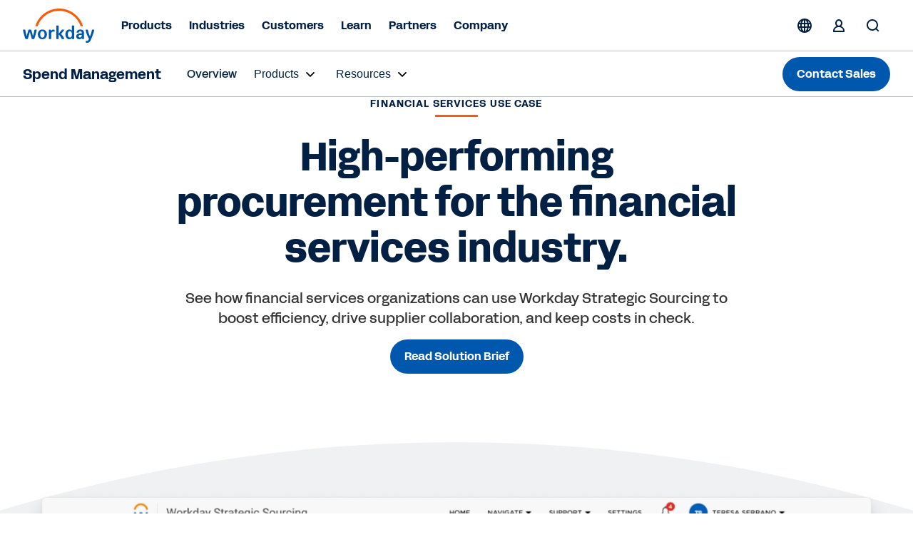

--- FILE ---
content_type: text/html;charset=utf-8
request_url: https://www.workday.com/en-us/resources/strategic-sourcing/sourcing-by-industry-use-case/financial-services-use-case.html
body_size: 23922
content:
<!doctype html>
<html lang="en-US" prefix="og: http://ogp.me/ns#">
  <head>
  <meta charset="UTF-8"/>
  <meta name="viewport" content="initial-scale = 1.0, maximum-scale = 1.0, user-scalable = no, width = device-width"/>
  
    <title>
      Strategic Sourcing in Financial Services | Workday US
    </title>
  
  <meta name="description" content="See how Workday Strategic Sourcing helps the financial services industry increase efficiency and contain costs through the entire source-to-contract process. Learn more."/>
  
  <script defer="defer" type="text/javascript" src="https://rum.hlx.page/.rum/@adobe/helix-rum-js@%5E2/dist/rum-standalone.js" data-routing="env=prod,tier=publish,ams=Workday"></script>
<link href="https://www.workday.com/en-us/resources/strategic-sourcing/sourcing-by-industry-use-case/financial-services-use-case.html" rel="canonical"/>
  
  
  <meta name="robots" content="follow, index"/>
  
  <meta name="keywords" content="strategic sourcing in financial services, strategic sourcing solutions in financial services, Workday sourcing software in financial services"/>

  
  <meta name="siteid" content="us"/>
  <meta name="countryid" content="US"/>
  <meta name="country" content="United States"/>
  <meta name="Language" content="en"/>
  
  

  
  <meta property="og:title" content="Strategic Sourcing in Financial Services | Workday"/>
  <meta property="og:description" content="We help financial services increase efficiency and contain costs."/>
  
  
  <meta property="og:image:width" content="1200"/>
  <meta property="og:image:height" content="640"/>
  
  <meta name="twitter:site" content="@Workday"/>
  <meta name="twitter:creator" content="@Workday"/>
  <meta name="twitter:card" content="summary_large_image"/>
  <meta name="twitter:title" content="Strategic Sourcing in Financial Services | Workday"/>
  <meta name="twitter:description" content="We help financial services increase efficiency and contain costs."/>
  <meta name="twitter:url" content="https://www.workday.com/en-us/resources/strategic-sourcing/sourcing-by-industry-use-case/financial-services-use-case.html"/>
  
  
  <meta property="twitter:image:width" content="1024"/>
  <meta property="twitter:image:height" content="512"/>

  <script type="text/javascript">
    window.enablementConfig = {
         enableUL:"true",
         enableULPh2:"true",
         enableDrift:"false",
    };
    window.endPointsConfig = {
         userLookup:"https:\/\/digital.workday.com\/ids\/usermanagement\/users\/exist",
         leadsLookup:"https:\/\/prod\u002Dverify.mktg.workday.com\/authentication\/fetchleadinfo",
         uuid:"https:\/\/digital.workday.com\/ids\/usermanagement\/uuids\/user\u002Demail",
         driftToken:"",
     };
    const enablementConfig = window.enablementConfig || {};
    const endPointsConfig = window.endPointsConfig || {};

  </script>
  
    
<link rel="stylesheet" href="/etc.clientlibs/atlas/clientlibs/clientlib-base.ACSHASH32553fd9edae2bdb3847cbd83406ee16.css" type="text/css">




    
<link rel="stylesheet" href="/etc.clientlibs/wd-core/clientlibs/clientlib-global.ACSHASHd41d8cd98f00b204e9800998ecf8427e.css" type="text/css">



<link href="/etc.clientlibs/atlas/clientlibs/common/publish/resources/css/app.de4eaab7f516a0a8584b.bundle.css" type="text/css" rel="stylesheet"/>

<script src="https://media.mktg.workday.com/lib/scripts/responsive_image.js"></script>
<script src="https://prod-unifiedlogin.mktg.workday.com/scripts/detect.js"></script>
<div id="utag" data-utm-element="QnZmSVY1d3NQVGRqVTllTExxNFlKZz09" data-mktouri="//info.workday.com" data-munchkin="078-WHZ-188" data-mktoformid="39373"></div>

<!-- don't add this snippet for rising -->

  
    
    
    <div>
      <script>
        function addDelay() {
          let parent = document.getElementsByTagName('head')[0];
          let style = document.createElement('style');
          style.id = 'at-body-delay-render';
          style.innerHTML = 'body main {opacity: 0 !important}';
          parent.appendChild(style);
          setTimeout(() => {
            let style = document.getElementById('at-body-delay-render');
            if (!style) return;
            parent.removeChild(style);
          }, 650);
        }
        addDelay();
      </script>
    </div>
  

<!-- enviroment specific launch library-->





  <script fetchpriority="high" async src="//assets.adobedtm.com/launch-EN5d68e0c9d9414f648a1f2ba8fe6e162b.min.js"></script>

<script type="module" fetchpriority="low" src="https://static.cloud.coveo.com/atomic/v2/atomic.esm.js"></script>
<link rel="stylesheet" href="https://static.cloud.coveo.com/atomic/v2/themes/coveo.css" media="none" onload="if(media!='all')media='all'"/>

  
  
  
  

<script src="//info2.workday.com/js/forms2/js/forms2.js"></script>




<link id="mktoForms2BaseStyle" rel="stylesheet" type="text/css" href=""/>
<link id="mktoForms2ThemeStyle" rel="stylesheet" type="text/css" href=""/>

  
    
    

    

    
    



    
    



    

  
</head>
  <body class="page basicpage  ">
  
  
  
    
    <input type="hidden" id="redirectCookieDetails" data-cookie-expiry="90"/>
    





    
    
      
<div class="root responsivegrid">

<div class="aem-Grid aem-Grid--12 aem-Grid--default--12 ">
  
  
    

    
    <div class="experience-fragment experiencefragment aem-GridColumn aem-GridColumn--default--12">
	<div class="xfpage page basicpage">

  

<div class="aem-Grid aem-Grid--12 aem-Grid--default--12 ">
  
  
    

    
    <div class="responsivegrid aem-GridColumn aem-GridColumn--default--12">

<div class="aem-Grid aem-Grid--12 aem-Grid--default--12 ">
  
  
    

    
    <div class="fixpatch aem-GridColumn aem-GridColumn--default--12">

<div id="cmp-fixpatch" class="cmp-fixpatch global">
  <pre><code>
      <!-- Fix for https://workday-marketing.atlassian.net/browse/MTQ-11743-->
<style>
    .cfix {
        display:none !important;
        visibility:hidden;
        height:0;
        width:0;
        }
</style>

<script>
    if (
        window.location.hash &&
        (location.href.includes('about-workday/sponsorships.html') ||
            location.href.includes('solutions/industries/'))
    ) {
        let announcementBar;
        let ol = document.createElement('ol');
        ol.classList.add('cmp-tabs__tablist', 'cfix');
        ol.setAttribute('role', 'tablist');
        let li = document.createElement('li');
        li.classList.add('cmp-tabs__tab');
        li.setAttribute('role', 'tab');
        li.setAttribute('data-cmp-hook-tabs', 'tab');
        ol.appendChild(li);
        let attempt = 0;
        let intervalTimer = setInterval(() => {
            attempt++;
            announcementBar = document.querySelector(
                '.announcement-carousel-v2 .cmp-tabs'
            );
            announcementBar &&
                announcementBar.insertBefore(ol, announcementBar.firstChild);
            if (attempt > 10 || announcementBar) {
                clearInterval(intervalTimer);
            }
        }, 50);
    }
</script>
<!-- End https://workday-marketing.atlassian.net/browse/MTQ-11743 -->
<!-- Start SignIn Button Issue -->
<script>
setTimeout(() => {
    document
        .querySelectorAll('.cmp-sign-in-menu__description > a')
        .forEach((anchor) => {
            anchor && anchor.href.endsWith('.html')
                ? null
                : (anchor.href = anchor.href
                      .replace('/content/www', '')
                      .concat('.html'));
        });
}, 1000);
</script>

<!-- Fixpatch for Simple Header Old Logos -->
<script>
  const swapSVG = () => {
    const oldLogoSVG = document.querySelector(
      '.cmp-event-header #workday-logo'
    );

    if (!oldLogoSVG) {
      return;
    }

    let newLogoSVG = document.createElementNS(
      'http://www.w3.org/2000/svg',
      'svg'
    );
    let path1 = document.createElementNS('http://www.w3.org/2000/svg', 'path');
    let path2 = document.createElementNS('http://www.w3.org/2000/svg', 'path');
    let path3 = document.createElementNS('http://www.w3.org/2000/svg', 'path');
    let path4 = document.createElementNS('http://www.w3.org/2000/svg', 'path');
    let path5 = document.createElementNS('http://www.w3.org/2000/svg', 'path');
    let path6 = document.createElementNS('http://www.w3.org/2000/svg', 'path');
    let path7 = document.createElementNS('http://www.w3.org/2000/svg', 'path');
    let path8 = document.createElementNS('http://www.w3.org/2000/svg', 'path');

    newLogoSVG.setAttribute('id', 'workday-logo');
    newLogoSVG.setAttribute('role', 'img');
    newLogoSVG.setAttribute('viewBox', '0 0 4230 2000');

    path1.classList.add('letter');
    path2.classList.add('letter');
    path3.classList.add('letter');
    path4.classList.add('letter');
    path5.classList.add('letter');
    path6.classList.add('letter');
    path7.classList.add('letter');
    path8.classList.add('arch');

    path1.setAttribute('fill', '#0057AE');
    path2.setAttribute('fill', '#0057AE');
    path3.setAttribute('fill', '#0057AE');
    path4.setAttribute('fill', '#0057AE');
    path5.setAttribute('fill', '#0057AE');
    path6.setAttribute('fill', '#0057AE');
    path7.setAttribute('fill', '#0057AE');
    path8.setAttribute('fill', '#FC5B05');

    path1.setAttribute('fill-rule', 'evenodd');
    path2.setAttribute('fill-rule', 'evenodd');
    path4.setAttribute('fill-rule', 'evenodd');

    path4.setAttribute('clip-rule', 'evenodd');

    path1.setAttribute(
      'd',
      'M2964.28 984.688H2882.48C2865.98 984.688 2856.98 993.788 2856.98 1010.49V1295.79C2825.18 1249.39 2774.08 1223.69 2711.38 1223.69C2566.98 1223.69 2480.88 1327.89 2480.88 1507.89C2480.88 1687.79 2566.48 1791.89 2710.88 1791.89C2774.88 1791.89 2827.18 1764.89 2859.18 1718.69L2868.18 1759.69C2870.88 1775.09 2880.98 1782.79 2896.38 1782.79H2964.18C2980.68 1782.79 2989.68 1773.89 2989.68 1757.19V1010.49C2989.78 993.688 2980.98 984.688 2964.28 984.688ZM2737.88 1692.69C2666.48 1692.69 2619.08 1632.39 2619.08 1523.19V1492.39C2619.08 1383.39 2666.18 1322.89 2737.88 1322.89C2818.28 1322.89 2859.28 1380.69 2859.28 1507.99C2859.28 1635.29 2818.38 1692.69 2737.88 1692.69Z'
    );

    path2.setAttribute(
      'd',
      'M3127.67 1377.89C3148.17 1282.89 3234.97 1223.79 3348.77 1223.79C3494.47 1223.79 3567.27 1299.69 3567.37 1431.89V1757.09C3567.37 1773.59 3558.57 1782.69 3541.87 1782.69H3474.07C3458.67 1782.69 3448.37 1774.99 3445.87 1759.59L3438.17 1718.59C3406.37 1764.79 3353.87 1791.79 3288.77 1791.79C3180.17 1791.79 3108.77 1727.29 3108.77 1627.09C3108.77 1510.19 3190.57 1449.89 3363.17 1449.89H3434.57V1429.29C3434.57 1358.59 3405.07 1322.59 3348.97 1322.59C3304.17 1322.59 3278.67 1341.89 3265.87 1383.09C3260.67 1399.89 3251.67 1406.19 3237.67 1406.19H3150.67C3132.87 1406.19 3123.87 1394.69 3127.67 1377.89ZM3325.97 1692.79C3391.07 1692.79 3434.57 1653.19 3434.57 1557.99V1539.99H3368.07C3287.47 1539.99 3246.77 1566.99 3246.67 1622.19C3246.77 1665.89 3278.67 1692.79 3325.97 1692.79Z'
    );

    path3.setAttribute(
      'd',
      'M164.691 1782.89C149.391 1782.89 140.391 1776.49 135.391 1761.09C75.1907 1594.09 34.3907 1428.19 -0.00935107 1261.19C-3.90935 1244.49 3.79066 1232.89 21.5907 1232.89H104.691C120.091 1232.89 130.191 1240.59 132.891 1254.69C154.491 1372.99 180.191 1494.99 214.691 1614.59L314.291 1254.69C318.091 1240.59 328.291 1232.89 343.591 1232.89H456.091C471.391 1232.89 481.591 1240.59 485.391 1254.69L584.991 1614.59C619.491 1495.09 645.191 1372.99 666.792 1254.69C669.292 1240.59 679.692 1232.89 694.992 1232.89H778.092C795.892 1232.89 803.492 1244.39 799.692 1261.19C765.292 1428.19 724.492 1594.09 664.292 1761.09C659.091 1776.49 650.292 1782.89 634.992 1782.89H541.391C527.391 1782.89 515.891 1776.49 512.091 1761.09L399.691 1365.19L287.291 1761.09C283.491 1776.49 271.991 1782.89 257.991 1782.89H164.691Z'
    );

    path4.setAttribute(
      'd',
      'M1131.79 1223.99C975.885 1223.99 867.285 1337.09 867.285 1507.99C867.285 1678.89 975.885 1791.99 1131.79 1791.99C1287.69 1791.99 1396.29 1677.59 1396.29 1507.99C1396.29 1338.39 1287.69 1223.99 1131.79 1223.99ZM1258.19 1523.29C1258.19 1636.39 1208.39 1700.69 1131.79 1700.69C1055.19 1700.69 1005.39 1636.39 1005.39 1523.29V1492.49C1005.39 1379.39 1055.19 1315.09 1131.79 1315.09C1208.39 1315.09 1258.19 1379.39 1258.19 1492.49V1523.29Z'
    );

    path5.setAttribute(
      'd',
      'M3854.15 1771.11C3772.35 1631.11 3701.65 1451.31 3657.05 1261.21C3653.25 1243.11 3662.25 1232.91 3680.15 1233.01H3763.25C3778.55 1233.01 3788.85 1240.71 3791.35 1256.11C3818.15 1389.81 3860.35 1519.61 3913.95 1627.51C3961.25 1509.21 4004.75 1385.91 4027.75 1256.11C4030.35 1240.71 4040.55 1233.01 4055.85 1233.01H4141.45C4159.25 1233.01 4168.25 1244.61 4163.05 1262.51C4104.25 1497.71 4019.95 1701.91 3947.15 1858.71C3899.85 1960.21 3844.85 2000.11 3745.25 2000.11C3726.15 2000.11 3705.85 1996.21 3689.15 1992.41C3673.85 1988.61 3667.55 1978.21 3667.55 1964.11V1902.41C3667.55 1884.41 3677.95 1877.91 3695.75 1883.11C3711.05 1886.91 3726.35 1889.41 3740.35 1889.41C3799.15 1889.41 3819.65 1850.91 3854.15 1771.11Z'
    );

    path6.setAttribute(
      'd',
      'M1641.77 1302.31C1669.87 1257.21 1719.67 1226.41 1777.17 1226.41C1798.87 1226.41 1817.97 1231.61 1833.37 1243.21C1838.57 1247.11 1842.37 1252.31 1842.37 1260.01V1335.91C1842.37 1353.81 1834.77 1359.01 1815.57 1351.31C1799.97 1344.71 1784.67 1342.21 1766.87 1342.21C1689.07 1342.21 1644.27 1397.51 1644.27 1477.31L1644.37 1757.51C1644.37 1774.01 1635.57 1782.91 1618.87 1782.91H1536.87C1520.37 1782.91 1511.37 1774.11 1511.37 1757.31L1511.27 1258.61C1511.27 1242.11 1520.07 1233.01 1536.77 1233.01H1604.57C1621.27 1233.01 1630.27 1242.01 1632.77 1256.11L1641.77 1302.31Z'
    );

    path7.setAttribute(
      'd',
      'M2408.46 1752.21C2352.36 1636.61 2298.66 1556.91 2223.26 1483.61L2399.66 1265.11C2412.46 1247.01 2406.16 1232.91 2385.66 1232.91H2293.76C2280.96 1232.91 2269.46 1237.91 2261.76 1247.01L2082.86 1475.71V1010.61C2082.86 993.806 2073.86 984.806 2057.16 984.806H1975.36C1958.86 984.806 1949.86 993.906 1949.86 1010.61V1757.31C1949.86 1773.91 1958.66 1782.91 1975.36 1782.91H2057.16C2073.66 1782.91 2082.66 1774.01 2082.66 1757.31L2082.86 1505.51C2162.06 1582.51 2216.96 1664.71 2262.86 1767.51C2268.06 1776.61 2280.66 1782.91 2293.46 1782.91H2394.36C2414.76 1783.01 2418.66 1772.81 2408.46 1752.21Z'
    );

    path8.setAttribute(
      'd',
      'M1172.82 521.973C1423.42 270.973 1756.82 132.773 2111.62 132.773C2465.72 132.773 2798.72 270.673 3049.12 521.073C3192.32 664.273 3298.62 834.372 3363.52 1020.07C3366.32 1028.07 3373.72 1033.37 3382.22 1033.37H3480.62C3494.02 1033.37 3503.72 1020.37 3499.52 1007.57C3429.42 791.072 3308.52 592.773 3143.02 427.173C2867.62 151.673 2501.32 0.0400391 2111.82 0.0400391C1721.62 0.0400391 1354.62 152.073 1078.92 428.173C913.72 593.573 793.219 791.572 723.319 1007.57C719.219 1020.37 728.819 1033.37 742.319 1033.37H840.72C849.22 1033.37 856.62 1027.97 859.42 1020.07C924.02 834.872 1030.02 664.973 1172.82 521.973Z'
    );

    newLogoSVG.appendChild(path1);
    newLogoSVG.appendChild(path2);
    newLogoSVG.appendChild(path3);
    newLogoSVG.appendChild(path4);
    newLogoSVG.appendChild(path5);
    newLogoSVG.appendChild(path6);
    newLogoSVG.appendChild(path7);
    newLogoSVG.appendChild(path8);

    oldLogoSVG.replaceWith(newLogoSVG);
    newLogoSVG.closest('.logo-wrapper').style.display = 'block';
  };

  setTimeout(swapSVG, 10);
</script>
<!-- END Fixpatch for Simple Header Old Logos -->
    </code></pre>
</div>
</div>

  

  
</div>
</div>

  

  
</div>


</div>

	
    


</div>

  
    

    
    <div class="experience-fragment experiencefragment aem-GridColumn aem-GridColumn--default--12">
	<div class="xfpage page basicpage">

  

<div class="aem-Grid aem-Grid--12 aem-Grid--default--12 ">
  
  
    

    
    <div class="responsivegrid aem-GridColumn aem-GridColumn--default--12">

<div class="aem-Grid aem-Grid--12 aem-Grid--default--12 ">
  
  
    

    
    <div class="fixpatch aem-GridColumn aem-GridColumn--default--12">
</div>

  

  
</div>
</div>

  

  
</div>


</div>

	
    


</div>

  
    

    
    <div class="experience-fragment experiencefragment aem-GridColumn aem-GridColumn--default--12">
	<div class="xfpage page basicpage">

  

<div class="aem-Grid aem-Grid--12 aem-Grid--default--12 ">
  
  
    

    
    <div class="responsivegrid aem-GridColumn aem-GridColumn--default--12">

<div class="aem-Grid aem-Grid--12 aem-Grid--default--12 ">
  
  
    

    
    <div class="header responsivegrid aem-GridColumn aem-GridColumn--default--12">

<div>
  <div class="header-wrapper">
    <section class="banner cmp-regional-banner" aria-label="Region Confirmation">
  <div class="banner__wrapper container" role="banner">
    <div class="language-selection">
      <button class="language-selection__select disable" aria-expanded="false" role="combobox">
          <span class="current-region"> </span>
          <div class="current-region__items" role="listbox"></div>
        <svg xmlns="http://www.w3.org/2000/svg" xmlns:xlink="http://www.w3.org/1999/xlink" preserveAspectRatio="xMidYMin meet" fill="#ffff">
          <use xlink:href="/content/dam/web/images/icons/wd-system-chevron-down.svg#icon"></use>
        </svg>
      </button>

      <button class="language-selection__continue">Continue</button>
    </div>
  </div>
  <button class="banner__btn-close" aria-label="Close">
    <svg xmlns="http://www.w3.org/2000/svg" xmlns:xlink="http://www.w3.org/1999/xlink" preserveAspectRatio="xMidYMin meet" fill="#ffff">
      <use xlink:href="/content/dam/web/images/icons/wd-system-x.svg#icon"></use>
    </svg>
  </button>
</section>

    <div aria-live="polite" aria-atomic="false" class="cmp-page__skiptomaincontent">
    
    <div aria-live="assertive" aria-atomic="false" class="skiptomaincontent__container--cta">
        <a class="cmp-page__skiptomaincontent-link" alt="Skip to main content" href="">
                
  <svg xmlns="http://www.w3.org/2000/svg" xmlns:xlink="http://www.w3.org/1999/xlink" class="svg-icon" preserveAspectRatio="xMidYMin meet" viewBox="0 0 24 24" focusable="false" aria-hidden="true">
    <use href="/content/dam/web/images/icons/wd-system-chevron-2x-down-small.svg#icon" xlink:href="/content/dam/web/images/icons/wd-system-chevron-2x-down-small.svg#icon"></use>
  </svg>

                Skip to main content
        </a>
    </div>
</div>
      <header class="cmp-header-container-v2">
        <ul class="header-container">
          <li class="cmp-logo-v2"><div class="cmp-logo-v2-wrapper">
    <a href="https://www.workday.com" target="_parent" rel="noopener norefferer">
      
  <svg xmlns="http://www.w3.org/2000/svg" xmlns:xlink="http://www.w3.org/1999/xlink" class="svg-icon" preserveAspectRatio="xMidYMin meet" viewBox="0 0 102 48" focusable="false" aria-hidden="false" aria-label="Go to the homepage">
    <use href="/content/dam/web/zz/images/logos/workday/workday-logo.svg#icon" xlink:href="/content/dam/web/zz/images/logos/workday/workday-logo.svg#icon"></use>
  </svg>

      </svg>
    </a>
</div>

    

</li>
          <li class="cmp-navigation-v2"><nav class="cmp-navigation-v2 menu" role="application" itemscope itemtype="http://schema.org/SiteNavigationElement" aria-label="Main Menu">
  <ul class="cmp-navigation-v2__group  ">
    
  <li class="cmp-navigation-v2__item cmp-navigation__item--level-0">
    
    <h2>
        
        <button aria-controls="item-90c77444d0" aria-expanded="false">
            Products
            
  <svg xmlns="http://www.w3.org/2000/svg" xmlns:xlink="http://www.w3.org/1999/xlink" class="svg-icon" preserveAspectRatio="xMidYMin meet" viewBox="0 0 24 24" focusable="false" aria-hidden="true">
    <use href="/content/dam/web/images/icons/wd-chevron-right-small.svg#icon" xlink:href="/content/dam/web/images/icons/wd-chevron-right-small.svg#icon"></use>
  </svg>

        </button>
        
        
    </h2>

    
    
    
    
  <ul id="item-90c77444d0" class="cmp-navigation-v2__group primary-navigation-flyout ">
    
  <li class="cmp-navigation-v2__item cmp-navigation__item--level-1 submenu">
    
    
    <h3>
        <button aria-controls="item-fe4fbdf7ed" aria-expanded="false">
            AI
            
  <svg xmlns="http://www.w3.org/2000/svg" xmlns:xlink="http://www.w3.org/1999/xlink" class="svg-icon" preserveAspectRatio="xMidYMin meet" viewBox="0 0 24 24" focusable="false" aria-hidden="true">
    <use href="/content/dam/web/images/icons/wd-chevron-right-small.svg#icon" xlink:href="/content/dam/web/images/icons/wd-chevron-right-small.svg#icon"></use>
  </svg>

        </button>
    </h3>
    
    

    
    
    
  <ul id="item-fe4fbdf7ed" class="cmp-navigation-v2__group  primary-navigation-submenu-details">
    
    
    
  <li class="cmp-navigation-v2__item cmp-navigation__description-item--level-2">
    
    <div class="cmp-navigation-v2__item-description"><p>Illuminate the future of work with our next-gen AI.</p></div>
    <h4>
        <a class="cmp-navigation-v2__item-link" href="https://www.workday.com/en-us/artificial-intelligence.html" target="_self" title="Artificial Intelligence">Artificial Intelligence
            
  <svg xmlns="http://www.w3.org/2000/svg" xmlns:xlink="http://www.w3.org/1999/xlink" class="svg-icon" preserveAspectRatio="xMidYMin meet" viewBox="0 0 24 24" focusable="false" aria-hidden="true">
    <use href="/content/dam/web/images/icons/wd-system-arrow-right-small.svg#icon" xlink:href="/content/dam/web/images/icons/wd-system-arrow-right-small.svg#icon"></use>
  </svg>

        </a>
    </h4>

  </li>

  
    
    
  <li class="cmp-navigation-v2__item cmp-navigation__inner-item--level-2">
    
    
    
    
    

    
  <ul class="cmp-navigation-v2__group  ">
    
  <li class="cmp-navigation-v2__item cmp-navigation__item--level-2 single">
    
    
    
    <h4>
        <a class="cmp-navigation-v2__item-link" href="https://www.workday.com/en-us/artificial-intelligence/agent-system-of-record.html" target="_self" title="Agent System of Record">
            Agent System of Record
            
            
        </a>
    </h4>

    
    
  </li>

    
    
  
    
  <li class="cmp-navigation-v2__item cmp-navigation__item--level-2 single">
    
    
    
    <h4>
        <a class="cmp-navigation-v2__item-link" href="https://www.workday.com/en-us/artificial-intelligence/ai-agents.html" target="_self" title="Agents">
            Agents
            
            
        </a>
    </h4>

    
    
  </li>

    
    
  
    
  <li class="cmp-navigation-v2__item cmp-navigation__item--level-2 single">
    
    
    
    <h4>
        <a class="cmp-navigation-v2__item-link" href="https://www.workday.com/en-us/artificial-intelligence/responsible-ai.html" target="_self" title="Responsible AI">
            Responsible AI
            
            
        </a>
    </h4>

    
    
  </li>

    
    
  
    
  <li class="cmp-navigation-v2__item cmp-navigation__item--level-2 single">
    
    
    
    <h4>
        <a class="cmp-navigation-v2__item-link" href="https://www.workday.com/en-us/artificial-intelligence/ai-masterclass.html" target="_self" title="AI Masterclass">
            AI Masterclass
            
            
        </a>
    </h4>

    
    
  </li>

    
    
  </ul>

  </li>

    
  </ul>

  </li>

    
    
  
    
  <li class="cmp-navigation-v2__item cmp-navigation__item--level-1 submenu">
    
    
    <h3>
        <button aria-controls="item-c461e73d8e" aria-expanded="false">
            HR
            
  <svg xmlns="http://www.w3.org/2000/svg" xmlns:xlink="http://www.w3.org/1999/xlink" class="svg-icon" preserveAspectRatio="xMidYMin meet" viewBox="0 0 24 24" focusable="false" aria-hidden="true">
    <use href="/content/dam/web/images/icons/wd-chevron-right-small.svg#icon" xlink:href="/content/dam/web/images/icons/wd-chevron-right-small.svg#icon"></use>
  </svg>

        </button>
    </h3>
    
    

    
    
    
  <ul id="item-c461e73d8e" class="cmp-navigation-v2__group  primary-navigation-submenu-details">
    
    
    
  <li class="cmp-navigation-v2__item cmp-navigation__description-item--level-2">
    
    <div class="cmp-navigation-v2__item-description"><p>Empower your people and adapt your workforce to the future of work.</p></div>
    <h4>
        <a class="cmp-navigation-v2__item-link" href="https://www.workday.com/en-us/solutions/role/enterprise-hr/overview.html" target="_self" title="HR Solutions">HR Solutions
            
  <svg xmlns="http://www.w3.org/2000/svg" xmlns:xlink="http://www.w3.org/1999/xlink" class="svg-icon" preserveAspectRatio="xMidYMin meet" viewBox="0 0 24 24" focusable="false" aria-hidden="true">
    <use href="/content/dam/web/images/icons/wd-system-arrow-right-small.svg#icon" xlink:href="/content/dam/web/images/icons/wd-system-arrow-right-small.svg#icon"></use>
  </svg>

        </a>
    </h4>

  </li>

  
    
    
  <li class="cmp-navigation-v2__item cmp-navigation__inner-item--level-2">
    
    
    <h4 class="overline">PRODUCTS</h4>
    
    

    
  <ul class="cmp-navigation-v2__group  ">
    
  <li class="cmp-navigation-v2__item cmp-navigation__item--level-2 single">
    
    
    
    <h4>
        <a class="cmp-navigation-v2__item-link" href="https://www.workday.com/en-us/products/human-capital-management/overview.html" target="_self" title="Human Capital Management">
            Human Capital Management
            
            
        </a>
    </h4>

    
    
  </li>

    
    
  
    
  <li class="cmp-navigation-v2__item cmp-navigation__item--level-2 single">
    
    
    
    <h4>
        <a class="cmp-navigation-v2__item-link" href="https://www.workday.com/en-us/products/human-capital-management/human-resource-management.html" target="_self" title="Human Resource Management">
            Human Resource Management
            
            
        </a>
    </h4>

    
    
  </li>

    
    
  
    
  <li class="cmp-navigation-v2__item cmp-navigation__item--level-2 single">
    
    
    
    <h4>
        <a class="cmp-navigation-v2__item-link" href="https://www.workday.com/en-us/products/conversational-ai/candidate-experience.html" target="_self" title="Workday Paradox">
            Workday Paradox
            
            
        </a>
    </h4>

    
    
  </li>

    
    
  
    
  <li class="cmp-navigation-v2__item cmp-navigation__item--level-2 single">
    
    
    
    <h4>
        <a class="cmp-navigation-v2__item-link" href="https://www.workday.com/en-us/products/talent-management/overview.html" target="_self" title="Talent Management">
            Talent Management
            
            
        </a>
    </h4>

    
    
  </li>

    
    
  
    
  <li class="cmp-navigation-v2__item cmp-navigation__item--level-2 single">
    
    
    
    <h4>
        <a class="cmp-navigation-v2__item-link" href="https://www.workday.com/en-us/products/workforce-management/overview.html" target="_self" title="Workforce Management">
            Workforce Management
            
            
        </a>
    </h4>

    
    
  </li>

    
    
  
    
  <li class="cmp-navigation-v2__item cmp-navigation__item--level-2 single">
    
    
    
    <h4>
        <a class="cmp-navigation-v2__item-link" href="https://www.workday.com/en-us/products/human-capital-management/employee-experience.html" target="_self" title="Employee Experience">
            Employee Experience
            
            
        </a>
    </h4>

    
    
  </li>

    
    
  
    
  <li class="cmp-navigation-v2__item cmp-navigation__item--level-2 single">
    
    
    
    <h4>
        <a class="cmp-navigation-v2__item-link" href="https://www.workday.com/en-us/products/human-capital-management/hr-service-delivery.html" target="_self" title="HR Service Delivery">
            HR Service Delivery
            
            
        </a>
    </h4>

    
    
  </li>

    
    
  
    
  <li class="cmp-navigation-v2__item cmp-navigation__item--level-2 single">
    
    
    
    <h4>
        <a class="cmp-navigation-v2__item-link" href="https://www.workday.com/en-us/products/employee-voice/overview.html" target="_self" title="Employee Voice">
            Employee Voice
            
            
        </a>
    </h4>

    
    
  </li>

    
    
  
    
  <li class="cmp-navigation-v2__item cmp-navigation__item--level-2 single">
    
    
    
    <h4>
        <a class="cmp-navigation-v2__item-link" href="https://www.workday.com/en-us/products/adaptive-planning/workforce-planning/overview.html" target="_self" title="Workforce Planning">
            Workforce Planning
            
            
        </a>
    </h4>

    
    
  </li>

    
    
  
    
  <li class="cmp-navigation-v2__item cmp-navigation__item--level-2 single">
    
    
    
    <h4>
        <a class="cmp-navigation-v2__item-link" href="https://www.workday.com/en-us/products/analytics-reporting/overview.html" target="_self" title="Analytics &amp; Reporting">
            Analytics &amp; Reporting
            
            
        </a>
    </h4>

    
    
  </li>

    
    
  
    
  <li class="cmp-navigation-v2__item cmp-navigation__item--level-2 single">
    
    
    
    <h4>
        <a class="cmp-navigation-v2__item-link" href="https://www.workday.com/en-us/products/vndly-vms/overview.html" target="_self" title="Vendor Management System">
            Vendor Management System
            
            
        </a>
    </h4>

    
    
  </li>

    
    
  
    
  <li class="cmp-navigation-v2__item cmp-navigation__item--level-2 single">
    
    
    
    <h4>
        <a class="cmp-navigation-v2__item-link" href="https://www.workday.com/en-us/products/payroll/overview.html" target="_self" title="Local &amp; Global Payroll">
            Local &amp; Global Payroll
            
            
        </a>
    </h4>

    
    
  </li>

    
    
  </ul>

  </li>

    
  </ul>

  </li>

    
    
  
    
  <li class="cmp-navigation-v2__item cmp-navigation__item--level-1 submenu">
    
    
    <h3>
        <button aria-controls="item-dc01e751b7" aria-expanded="false">
            Finance
            
  <svg xmlns="http://www.w3.org/2000/svg" xmlns:xlink="http://www.w3.org/1999/xlink" class="svg-icon" preserveAspectRatio="xMidYMin meet" viewBox="0 0 24 24" focusable="false" aria-hidden="true">
    <use href="/content/dam/web/images/icons/wd-chevron-right-small.svg#icon" xlink:href="/content/dam/web/images/icons/wd-chevron-right-small.svg#icon"></use>
  </svg>

        </button>
    </h3>
    
    

    
    
    
  <ul id="item-dc01e751b7" class="cmp-navigation-v2__group  primary-navigation-submenu-details">
    
    
    
  <li class="cmp-navigation-v2__item cmp-navigation__description-item--level-2">
    
    <div class="cmp-navigation-v2__item-description"><p>Drive innovation, manage costs, and make smarter finance decisions, faster.</p></div>
    <h4>
        <a class="cmp-navigation-v2__item-link" href="https://www.workday.com/en-us/finance-solutions.html" target="_self" title="Finance Solutions">Finance Solutions
            
  <svg xmlns="http://www.w3.org/2000/svg" xmlns:xlink="http://www.w3.org/1999/xlink" class="svg-icon" preserveAspectRatio="xMidYMin meet" viewBox="0 0 24 24" focusable="false" aria-hidden="true">
    <use href="/content/dam/web/images/icons/wd-system-arrow-right-small.svg#icon" xlink:href="/content/dam/web/images/icons/wd-system-arrow-right-small.svg#icon"></use>
  </svg>

        </a>
    </h4>

  </li>

  
    
    
  <li class="cmp-navigation-v2__item cmp-navigation__inner-item--level-2">
    
    
    <h4 class="overline">PRODUCTS</h4>
    
    

    
  <ul class="cmp-navigation-v2__group  ">
    
  <li class="cmp-navigation-v2__item cmp-navigation__item--level-2 single">
    
    
    
    <h4>
        <a class="cmp-navigation-v2__item-link" href="https://www.workday.com/en-us/products/financial-management/overview.html" target="_self" title="Financial Management">
            Financial Management
            
            
        </a>
    </h4>

    
    
  </li>

    
    
  
    
  <li class="cmp-navigation-v2__item cmp-navigation__item--level-2 single">
    
    
    
    <h4>
        <a class="cmp-navigation-v2__item-link" href="https://www.workday.com/en-us/products/spend-management/overview.html" target="_self" title="Spend Management">
            Spend Management
            
            
        </a>
    </h4>

    
    
  </li>

    
    
  
    
  <li class="cmp-navigation-v2__item cmp-navigation__item--level-2 single">
    
    
    
    <h4>
        <a class="cmp-navigation-v2__item-link" href="https://www.workday.com/en-us/products/adaptive-planning/financial-planning/overview.html" target="_self" title="Financial Planning">
            Financial Planning
            
            
        </a>
    </h4>

    
    
  </li>

    
    
  
    
  <li class="cmp-navigation-v2__item cmp-navigation__item--level-2 single">
    
    
    
    <h4>
        <a class="cmp-navigation-v2__item-link" href="https://www.workday.com/en-us/products/financial-management/financial-analytics-reporting.html" target="_self" title="Analytics &amp; Reporting">
            Analytics &amp; Reporting
            
            
        </a>
    </h4>

    
    
  </li>

    
    
  
    
  <li class="cmp-navigation-v2__item cmp-navigation__item--level-2 single">
    
    
    
    <h4>
        <a class="cmp-navigation-v2__item-link" href="https://www.workday.com/en-us/products/payroll/overview.html" target="_self" title="Payroll">
            Payroll
            
            
        </a>
    </h4>

    
    
  </li>

    
    
  </ul>

  </li>

    
  </ul>

  </li>

    
    
  
    
  <li class="cmp-navigation-v2__item cmp-navigation__item--level-1 submenu">
    
    
    <h3>
        <button aria-controls="item-d8b9fd4f25" aria-expanded="false">
            Planning
            
  <svg xmlns="http://www.w3.org/2000/svg" xmlns:xlink="http://www.w3.org/1999/xlink" class="svg-icon" preserveAspectRatio="xMidYMin meet" viewBox="0 0 24 24" focusable="false" aria-hidden="true">
    <use href="/content/dam/web/images/icons/wd-chevron-right-small.svg#icon" xlink:href="/content/dam/web/images/icons/wd-chevron-right-small.svg#icon"></use>
  </svg>

        </button>
    </h3>
    
    

    
    
    
  <ul id="item-d8b9fd4f25" class="cmp-navigation-v2__group  primary-navigation-submenu-details">
    
    
    
  <li class="cmp-navigation-v2__item cmp-navigation__description-item--level-2">
    
    <div class="cmp-navigation-v2__item-description"><p>The planning system that integrates with any ERP/GL or data source. </p></div>
    <h4>
        <a class="cmp-navigation-v2__item-link" href="https://www.workday.com/en-us/products/adaptive-planning/overview.html" target="_self" title="Planning">Planning
            
  <svg xmlns="http://www.w3.org/2000/svg" xmlns:xlink="http://www.w3.org/1999/xlink" class="svg-icon" preserveAspectRatio="xMidYMin meet" viewBox="0 0 24 24" focusable="false" aria-hidden="true">
    <use href="/content/dam/web/images/icons/wd-system-arrow-right-small.svg#icon" xlink:href="/content/dam/web/images/icons/wd-system-arrow-right-small.svg#icon"></use>
  </svg>

        </a>
    </h4>

  </li>

  
    
    
  <li class="cmp-navigation-v2__item cmp-navigation__inner-item--level-2">
    
    
    <h4 class="overline">PRODUCTS</h4>
    
    

    
  <ul class="cmp-navigation-v2__group  ">
    
  <li class="cmp-navigation-v2__item cmp-navigation__item--level-2 single">
    
    
    
    <h4>
        <a class="cmp-navigation-v2__item-link" href="https://www.workday.com/en-us/products/adaptive-planning/financial-planning/overview.html" target="_self" title="Financial Planning">
            Financial Planning
            
            
        </a>
    </h4>

    
    
  </li>

    
    
  
    
  <li class="cmp-navigation-v2__item cmp-navigation__item--level-2 single">
    
    
    
    <h4>
        <a class="cmp-navigation-v2__item-link" href="https://www.workday.com/en-us/products/adaptive-planning/epm-close-and-consolidation-software.html" target="_self" title="Close &amp; Consolidation">
            Close &amp; Consolidation
            
            
        </a>
    </h4>

    
    
  </li>

    
    
  
    
  <li class="cmp-navigation-v2__item cmp-navigation__item--level-2 single">
    
    
    
    <h4>
        <a class="cmp-navigation-v2__item-link" href="https://www.workday.com/en-us/products/adaptive-planning/workforce-planning/overview.html" target="_self" title="Workforce Planning">
            Workforce Planning
            
            
        </a>
    </h4>

    
    
  </li>

    
    
  
    
  <li class="cmp-navigation-v2__item cmp-navigation__item--level-2 single">
    
    
    
    <h4>
        <a class="cmp-navigation-v2__item-link" href="https://www.workday.com/en-us/products/adaptive-planning/operational-planning/overview.html" target="_self" title="Operational Planning">
            Operational Planning
            
            
        </a>
    </h4>

    
    
  </li>

    
    
  </ul>

  </li>

    
  </ul>

  </li>

    
    
  
    
  <li class="cmp-navigation-v2__item cmp-navigation__item--level-1 submenu">
    
    
    <h3>
        <button aria-controls="item-0ddf51abff" aria-expanded="false">
            Legal
            
  <svg xmlns="http://www.w3.org/2000/svg" xmlns:xlink="http://www.w3.org/1999/xlink" class="svg-icon" preserveAspectRatio="xMidYMin meet" viewBox="0 0 24 24" focusable="false" aria-hidden="true">
    <use href="/content/dam/web/images/icons/wd-chevron-right-small.svg#icon" xlink:href="/content/dam/web/images/icons/wd-chevron-right-small.svg#icon"></use>
  </svg>

        </button>
    </h3>
    
    

    
    
    
  <ul id="item-0ddf51abff" class="cmp-navigation-v2__group  primary-navigation-submenu-details">
    
    
    
  <li class="cmp-navigation-v2__item cmp-navigation__description-item--level-2">
    
    <div class="cmp-navigation-v2__item-description"><p>Take control of your contract data and drive results across your organization.</p>
</div>
    <h4>
        <a class="cmp-navigation-v2__item-link" href="https://www.workday.com/en-us/products/contract-management/overview.html" target="_self" title="Legal Overview">Legal Overview
            
  <svg xmlns="http://www.w3.org/2000/svg" xmlns:xlink="http://www.w3.org/1999/xlink" class="svg-icon" preserveAspectRatio="xMidYMin meet" viewBox="0 0 24 24" focusable="false" aria-hidden="true">
    <use href="/content/dam/web/images/icons/wd-system-arrow-right-small.svg#icon" xlink:href="/content/dam/web/images/icons/wd-system-arrow-right-small.svg#icon"></use>
  </svg>

        </a>
    </h4>

  </li>

  
    
    
  <li class="cmp-navigation-v2__item cmp-navigation__inner-item--level-2">
    
    
    <h4 class="overline">Products</h4>
    
    

    
  <ul class="cmp-navigation-v2__group  ">
    
  <li class="cmp-navigation-v2__item cmp-navigation__item--level-2 single">
    
    
    
    <h4>
        <a class="cmp-navigation-v2__item-link" href="https://www.workday.com/en-us/products/contract-management/contract-intelligence.html" target="_self" title="Contract Intelligence">
            Contract Intelligence
            
            
        </a>
    </h4>

    
    
  </li>

    
    
  
    
  <li class="cmp-navigation-v2__item cmp-navigation__item--level-2 single">
    
    
    
    <h4>
        <a class="cmp-navigation-v2__item-link" href="https://www.workday.com/en-us/products/contract-management/contract-lifecycle-management.html" target="_self" title="Contract Lifecycle Management">
            Contract Lifecycle Management
            
            
        </a>
    </h4>

    
    
  </li>

    
    
  </ul>

  </li>

    
  </ul>

  </li>

    
    
  
    
  <li class="cmp-navigation-v2__item cmp-navigation__item--level-1 submenu">
    
    
    <h3>
        <button aria-controls="item-c3b8a516a2" aria-expanded="false">
            Industry Operations
            
  <svg xmlns="http://www.w3.org/2000/svg" xmlns:xlink="http://www.w3.org/1999/xlink" class="svg-icon" preserveAspectRatio="xMidYMin meet" viewBox="0 0 24 24" focusable="false" aria-hidden="true">
    <use href="/content/dam/web/images/icons/wd-chevron-right-small.svg#icon" xlink:href="/content/dam/web/images/icons/wd-chevron-right-small.svg#icon"></use>
  </svg>

        </button>
    </h3>
    
    

    
    
    
  <ul id="item-c3b8a516a2" class="cmp-navigation-v2__group  primary-navigation-submenu-details">
    
    
    
  <li class="cmp-navigation-v2__item cmp-navigation__description-item--level-2">
    
    <div class="cmp-navigation-v2__item-description"><p>Improve your operational agility and meet the needs of your industry.</p></div>
    <h4>
        <a class="cmp-navigation-v2__item-link" href="https://www.workday.com/en-us/solutions/industries.html" target="_self" title="All Industries">All Industries
            
  <svg xmlns="http://www.w3.org/2000/svg" xmlns:xlink="http://www.w3.org/1999/xlink" class="svg-icon" preserveAspectRatio="xMidYMin meet" viewBox="0 0 24 24" focusable="false" aria-hidden="true">
    <use href="/content/dam/web/images/icons/wd-system-arrow-right-small.svg#icon" xlink:href="/content/dam/web/images/icons/wd-system-arrow-right-small.svg#icon"></use>
  </svg>

        </a>
    </h4>

  </li>

  
    
    
  <li class="cmp-navigation-v2__item cmp-navigation__inner-item--level-2">
    
    
    <h4 class="overline">PRODUCTS</h4>
    
    

    
  <ul class="cmp-navigation-v2__group  ">
    
  <li class="cmp-navigation-v2__item cmp-navigation__item--level-2 single">
    
    
    
    <h4>
        <a class="cmp-navigation-v2__item-link" href="https://www.workday.com/en-us/solutions/frontline-worker.html" target="_self" title="Frontline Workforce Solutions">
            Frontline Workforce Solutions
            
            
        </a>
    </h4>

    
    
  </li>

    
    
  
    
  <li class="cmp-navigation-v2__item cmp-navigation__item--level-2 single">
    
    
    
    <h4>
        <a class="cmp-navigation-v2__item-link" href="https://www.workday.com/en-us/products/professional-services-automation/overview.html" target="_self" title="Professional Services Automation">
            Professional Services Automation
            
            
        </a>
    </h4>

    
    
  </li>

    
    
  
    
  <li class="cmp-navigation-v2__item cmp-navigation__item--level-2 single">
    
    
    
    <h4>
        <a class="cmp-navigation-v2__item-link" href="https://www.workday.com/en-us/solutions/industries/healthcare/supply-chain-management-for-healthcare.html" target="_self" title="Supply Chain Management for Healthcare">
            Supply Chain Management for Healthcare
            
            
        </a>
    </h4>

    
    
  </li>

    
    
  
    
  <li class="cmp-navigation-v2__item cmp-navigation__item--level-2 single">
    
    
    
    <h4>
        <a class="cmp-navigation-v2__item-link" href="https://www.workday.com/en-us/products/student/overview.html" target="_self" title="Student Management">
            Student Management
            
            
        </a>
    </h4>

    
    
  </li>

    
    
  </ul>

  </li>

    
  </ul>

  </li>

    
    
  
    
  <li class="cmp-navigation-v2__item cmp-navigation__item--level-1 submenu">
    
    
    <h3>
        <button aria-controls="item-bfc843cf8e" aria-expanded="false">
            Platform
            
  <svg xmlns="http://www.w3.org/2000/svg" xmlns:xlink="http://www.w3.org/1999/xlink" class="svg-icon" preserveAspectRatio="xMidYMin meet" viewBox="0 0 24 24" focusable="false" aria-hidden="true">
    <use href="/content/dam/web/images/icons/wd-chevron-right-small.svg#icon" xlink:href="/content/dam/web/images/icons/wd-chevron-right-small.svg#icon"></use>
  </svg>

        </button>
    </h3>
    
    

    
    
    
  <ul id="item-bfc843cf8e" class="cmp-navigation-v2__group  primary-navigation-submenu-details">
    
    
    
  <li class="cmp-navigation-v2__item cmp-navigation__description-item--level-2">
    
    <div class="cmp-navigation-v2__item-description"><p>Gain a flexible foundation that helps you move beyond the limitations of legacy ERP.</p></div>
    <h4>
        <a class="cmp-navigation-v2__item-link" href="https://www.workday.com/en-us/solutions/role/enterprise-technology/overview.html" target="_self" title="IT Solutions">IT Solutions
            
  <svg xmlns="http://www.w3.org/2000/svg" xmlns:xlink="http://www.w3.org/1999/xlink" class="svg-icon" preserveAspectRatio="xMidYMin meet" viewBox="0 0 24 24" focusable="false" aria-hidden="true">
    <use href="/content/dam/web/images/icons/wd-system-arrow-right-small.svg#icon" xlink:href="/content/dam/web/images/icons/wd-system-arrow-right-small.svg#icon"></use>
  </svg>

        </a>
    </h4>

  </li>

  
    
    
  <li class="cmp-navigation-v2__item cmp-navigation__inner-item--level-2">
    
    
    <h4 class="overline">PRODUCTS</h4>
    
    

    
  <ul class="cmp-navigation-v2__group  ">
    
  <li class="cmp-navigation-v2__item cmp-navigation__item--level-2 single">
    
    
    
    <h4>
        <a class="cmp-navigation-v2__item-link" href="https://www.workday.com/en-us/why-workday/our-technology/overview.html" target="_self" title="Our Technology">
            Our Technology
            
            
        </a>
    </h4>

    
    
  </li>

    
    
  
    
  <li class="cmp-navigation-v2__item cmp-navigation__item--level-2 single">
    
    
    
    <h4>
        <a class="cmp-navigation-v2__item-link" href="https://www.workday.com/en-us/products/platform-product-extensions/overview.html" target="_self" title="Extensions">
            Extensions
            
            
        </a>
    </h4>

    
    
  </li>

    
    
  
    
  <li class="cmp-navigation-v2__item cmp-navigation__item--level-2 single">
    
    
    
    <h4>
        <a class="cmp-navigation-v2__item-link" href="https://www.workday.com/en-us/products/platform-product-extensions/integrations.html" target="_self" title="Orchestrate &amp; Integrations">
            Orchestrate &amp; Integrations
            
            
        </a>
    </h4>

    
    
  </li>

    
    
  
    
  <li class="cmp-navigation-v2__item cmp-navigation__item--level-2 single">
    
    
    
    <h4>
        <a class="cmp-navigation-v2__item-link" href="https://www.workday.com/en-us/products/platform-product-extensions/app-development.html" target="_self" title="Workday Extend">
            Workday Extend
            
            
        </a>
    </h4>

    
    
  </li>

    
    
  </ul>

  </li>

    
  </ul>

  </li>

    
    
  
    
    
  <li class="cmp-navigation-v2__item cmp-navigation__inner-item--level-1">
    
    
    
    

    
    
  <ul class="cmp-navigation-v2__group  ">
    
  <li class="cmp-navigation-v2__item cmp-navigation__item--level-1 entry">
    
    
    
    <h3>
        <a class="cmp-navigation-v2__item-link" href="https://www.workday.com/en-us/enterprise-resource-planning.html" target="_self" title="Workday ERP">Workday ERP
            
            
        </a>
    </h3>
    

    
    
    
  </li>

    
    
  
    
  <li class="cmp-navigation-v2__item cmp-navigation__item--level-1 entry">
    
    
    
    <h3>
        <a class="cmp-navigation-v2__item-link" href="https://marketplace.workday.com/en-US/home" target="_blank" title="Marketplace">Marketplace
            
  <svg xmlns="http://www.w3.org/2000/svg" xmlns:xlink="http://www.w3.org/1999/xlink" class="svg-icon" preserveAspectRatio="xMidYMin meet" viewBox="0 0 24 24" focusable="false" aria-hidden="false" aria-label="Opens in a new tab">
    <use href="/content/dam/web/images/icons/wd-system-icon-arrow-diagonal-small.svg#icon" xlink:href="/content/dam/web/images/icons/wd-system-icon-arrow-diagonal-small.svg#icon"></use>
  </svg>

            
        </a>
    </h3>
    

    
    
    
  </li>

    
    
  
    
  <li class="cmp-navigation-v2__item cmp-navigation__item--level-1 entry">
    
    
    
    <h3>
        <a class="cmp-navigation-v2__item-link" href="https://www.workday.com/en-us/smb.html" target="_self" title="Solutions for Small &amp; Midsize Business">Solutions for Small &amp; Midsize Business
            
            
        </a>
    </h3>
    

    
    
    
  </li>

    
    
  
    
  <li class="cmp-navigation-v2__item cmp-navigation__item--level-1 entry">
    
    
    
    <h3>
        <a class="cmp-navigation-v2__item-link" href="https://www.workday.com/en-us/why-workday/workday-build.html" target="_self" title="Workday Build">Workday Build
            
            
        </a>
    </h3>
    

    
    
    
  </li>

    
    
  
    
  <li class="cmp-navigation-v2__item cmp-navigation__item--level-1 entry">
    
    
    
    <h3>
        <a class="cmp-navigation-v2__item-link" href="https://www.workday.com/en-us/why-workday.html" target="_self" title="Why Workday">Why Workday
            
            
        </a>
    </h3>
    

    
    
    
  </li>

    
    
  </ul>

  </li>

    
  </ul>

  </li>

    
    
  
    
  <li class="cmp-navigation-v2__item cmp-navigation__item--level-0">
    
    <h2>
        
        <button aria-controls="item-2fc751b5be" aria-expanded="false">
            Industries
            
  <svg xmlns="http://www.w3.org/2000/svg" xmlns:xlink="http://www.w3.org/1999/xlink" class="svg-icon" preserveAspectRatio="xMidYMin meet" viewBox="0 0 24 24" focusable="false" aria-hidden="true">
    <use href="/content/dam/web/images/icons/wd-chevron-right-small.svg#icon" xlink:href="/content/dam/web/images/icons/wd-chevron-right-small.svg#icon"></use>
  </svg>

        </button>
        
        
    </h2>

    
    
    
    
  <ul id="item-2fc751b5be" class="cmp-navigation-v2__group primary-navigation-flyout ">
    
  <li class="cmp-navigation-v2__item cmp-navigation__item--level-1 submenu">
    
    
    <h3>
        <button aria-controls="item-75dd0beecd" aria-expanded="false">
            Financial Services
            
  <svg xmlns="http://www.w3.org/2000/svg" xmlns:xlink="http://www.w3.org/1999/xlink" class="svg-icon" preserveAspectRatio="xMidYMin meet" viewBox="0 0 24 24" focusable="false" aria-hidden="true">
    <use href="/content/dam/web/images/icons/wd-chevron-right-small.svg#icon" xlink:href="/content/dam/web/images/icons/wd-chevron-right-small.svg#icon"></use>
  </svg>

        </button>
    </h3>
    
    

    
    
    
  <ul id="item-75dd0beecd" class="cmp-navigation-v2__group  primary-navigation-submenu-details">
    
  <li class="cmp-navigation-v2__item cmp-navigation__item--level-2 single">
    
    
    
    <h4>
        <a class="cmp-navigation-v2__item-link" href="https://www.workday.com/en-us/solutions/industries/financial-services/banking-and-capital-markets.html" target="_self" title="Banking &amp; Capital Markets">
            Banking &amp; Capital Markets
            
            
        </a>
    </h4>

    
    
  </li>

    
    
  
    
  <li class="cmp-navigation-v2__item cmp-navigation__item--level-2 single">
    
    
    
    <h4>
        <a class="cmp-navigation-v2__item-link" href="https://www.workday.com/en-us/solutions/industries/financial-services.html" target="_self" title="Financial Services">
            Financial Services
            
            
        </a>
    </h4>

    
    
  </li>

    
    
  
    
  <li class="cmp-navigation-v2__item cmp-navigation__item--level-2 single">
    
    
    
    <h4>
        <a class="cmp-navigation-v2__item-link" href="https://www.workday.com/en-us/solutions/industries/financial-services/insurance.html" target="_self" title="Insurance">
            Insurance
            
            
        </a>
    </h4>

    
    
  </li>

    
    
  
    
  <li class="cmp-navigation-v2__item cmp-navigation__item--level-2 single">
    
    
    
    <h4>
        <a class="cmp-navigation-v2__item-link" href="https://www.workday.com/en-us/solutions/industries/financial-services/investment-management.html" target="_self" title="Investment Management">
            Investment Management
            
            
        </a>
    </h4>

    
    
  </li>

    
    
  </ul>

  </li>

    
    
  
    
  <li class="cmp-navigation-v2__item cmp-navigation__item--level-1 entry">
    
    
    
    <h3>
        <a class="cmp-navigation-v2__item-link" href="https://www.workday.com/en-us/solutions/industries/healthcare.html" target="_self" title="Healthcare">Healthcare
            
            
        </a>
    </h3>
    

    
    
    
  </li>

    
    
  
    
  <li class="cmp-navigation-v2__item cmp-navigation__item--level-1 entry">
    
    
    
    <h3>
        <a class="cmp-navigation-v2__item-link" href="https://www.workday.com/en-us/solutions/industries/hospitality.html" target="_self" title="Hospitality">Hospitality
            
            
        </a>
    </h3>
    

    
    
    
  </li>

    
    
  
    
  <li class="cmp-navigation-v2__item cmp-navigation__item--level-1 submenu">
    
    
    <h3>
        <button aria-controls="item-6b1c629d78" aria-expanded="false">
            Manufacturing
            
  <svg xmlns="http://www.w3.org/2000/svg" xmlns:xlink="http://www.w3.org/1999/xlink" class="svg-icon" preserveAspectRatio="xMidYMin meet" viewBox="0 0 24 24" focusable="false" aria-hidden="true">
    <use href="/content/dam/web/images/icons/wd-chevron-right-small.svg#icon" xlink:href="/content/dam/web/images/icons/wd-chevron-right-small.svg#icon"></use>
  </svg>

        </button>
    </h3>
    
    

    
    
    
  <ul id="item-6b1c629d78" class="cmp-navigation-v2__group  primary-navigation-submenu-details">
    
  <li class="cmp-navigation-v2__item cmp-navigation__item--level-2 single">
    
    
    
    <h4>
        <a class="cmp-navigation-v2__item-link" href="https://www.workday.com/en-us/solutions/industries/energy-and-resources.html" target="_self" title="Energy and Resources">
            Energy and Resources
            
            
        </a>
    </h4>

    
    
  </li>

    
    
  
    
  <li class="cmp-navigation-v2__item cmp-navigation__item--level-2 single">
    
    
    
    <h4>
        <a class="cmp-navigation-v2__item-link" href="https://www.workday.com/en-us/solutions/industries/life-sciences.html" target="_self" title="Life Sciences">
            Life Sciences
            
            
        </a>
    </h4>

    
    
  </li>

    
    
  
    
  <li class="cmp-navigation-v2__item cmp-navigation__item--level-2 single">
    
    
    
    <h4>
        <a class="cmp-navigation-v2__item-link" href="https://www.workday.com/en-us/solutions/industries/manufacturing.html" target="_self" title="Manufacturing">
            Manufacturing
            
            
        </a>
    </h4>

    
    
  </li>

    
    
  </ul>

  </li>

    
    
  
    
  <li class="cmp-navigation-v2__item cmp-navigation__item--level-1 entry">
    
    
    
    <h3>
        <a class="cmp-navigation-v2__item-link" href="https://www.workday.com/en-us/solutions/industries/professional-and-business-services.html" target="_self" title="Professional &amp; Business Services">Professional &amp; Business Services
            
            
        </a>
    </h3>
    

    
    
    
  </li>

    
    
  
    
  <li class="cmp-navigation-v2__item cmp-navigation__item--level-1 submenu">
    
    
    <h3>
        <button aria-controls="item-bad80d1f4e" aria-expanded="false">
            Public Services
            
  <svg xmlns="http://www.w3.org/2000/svg" xmlns:xlink="http://www.w3.org/1999/xlink" class="svg-icon" preserveAspectRatio="xMidYMin meet" viewBox="0 0 24 24" focusable="false" aria-hidden="true">
    <use href="/content/dam/web/images/icons/wd-chevron-right-small.svg#icon" xlink:href="/content/dam/web/images/icons/wd-chevron-right-small.svg#icon"></use>
  </svg>

        </button>
    </h3>
    
    

    
    
    
  <ul id="item-bad80d1f4e" class="cmp-navigation-v2__group  primary-navigation-submenu-details">
    
  <li class="cmp-navigation-v2__item cmp-navigation__item--level-2 single">
    
    
    
    <h4>
        <a class="cmp-navigation-v2__item-link" href="https://www.workday.com/en-us/solutions/industries/education.html" target="_self" title="Higher Education">
            Higher Education
            
            
        </a>
    </h4>

    
    
  </li>

    
    
  
    
  <li class="cmp-navigation-v2__item cmp-navigation__item--level-2 single">
    
    
    
    <h4>
        <a class="cmp-navigation-v2__item-link" href="https://www.workday.com/en-us/solutions/industries/nonprofit.html" target="_self" title="Nonprofit">
            Nonprofit
            
            
        </a>
    </h4>

    
    
  </li>

    
    
  
    
  <li class="cmp-navigation-v2__item cmp-navigation__item--level-2 single">
    
    
    
    <h4>
        <a class="cmp-navigation-v2__item-link" href="https://www.workday.com/en-us/solutions/industries/public-sector.html" target="_self" title="Public Sector">
            Public Sector
            
            
        </a>
    </h4>

    
    
  </li>

    
    
  
    
  <li class="cmp-navigation-v2__item cmp-navigation__item--level-2 single">
    
    
    
    <h4>
        <a class="cmp-navigation-v2__item-link" href="https://www.workday.com/en-us/solutions/industries/public-sector/special-districts.html" target="_self" title="Special Districts">
            Special Districts
            
            
        </a>
    </h4>

    
    
  </li>

    
    
  
    
  <li class="cmp-navigation-v2__item cmp-navigation__item--level-2 single">
    
    
    
    <h4>
        <a class="cmp-navigation-v2__item-link" href="https://www.workday.com/en-us/solutions/industries/public-sector/state-and-local.html" target="_self" title="State &amp; Local Government">
            State &amp; Local Government
            
            
        </a>
    </h4>

    
    
  </li>

    
    
  
    
  <li class="cmp-navigation-v2__item cmp-navigation__item--level-2 single">
    
    
    
    <h4>
        <a class="cmp-navigation-v2__item-link" href="https://www.workday.com/en-us/solutions/industries/public-sector/us-federal-government-cloud.html" target="_self" title="U.S. Federal Government">
            U.S. Federal Government
            
            
        </a>
    </h4>

    
    
  </li>

    
    
  </ul>

  </li>

    
    
  
    
  <li class="cmp-navigation-v2__item cmp-navigation__item--level-1 entry">
    
    
    
    <h3>
        <a class="cmp-navigation-v2__item-link" href="https://www.workday.com/en-us/solutions/industries/retail.html" target="_self" title="Retail">Retail
            
            
        </a>
    </h3>
    

    
    
    
  </li>

    
    
  
    
  <li class="cmp-navigation-v2__item cmp-navigation__item--level-1 submenu">
    
    
    <h3>
        <button aria-controls="item-72be265159" aria-expanded="false">
            Technology, Media &amp; Communications
            
  <svg xmlns="http://www.w3.org/2000/svg" xmlns:xlink="http://www.w3.org/1999/xlink" class="svg-icon" preserveAspectRatio="xMidYMin meet" viewBox="0 0 24 24" focusable="false" aria-hidden="true">
    <use href="/content/dam/web/images/icons/wd-chevron-right-small.svg#icon" xlink:href="/content/dam/web/images/icons/wd-chevron-right-small.svg#icon"></use>
  </svg>

        </button>
    </h3>
    
    

    
    
    
  <ul id="item-72be265159" class="cmp-navigation-v2__group  primary-navigation-submenu-details">
    
  <li class="cmp-navigation-v2__item cmp-navigation__item--level-2 single">
    
    
    
    <h4>
        <a class="cmp-navigation-v2__item-link" href="https://www.workday.com/en-us/solutions/industries/communications.html" target="_self" title="Communications">
            Communications
            
            
        </a>
    </h4>

    
    
  </li>

    
    
  
    
  <li class="cmp-navigation-v2__item cmp-navigation__item--level-2 single">
    
    
    
    <h4>
        <a class="cmp-navigation-v2__item-link" href="https://www.workday.com/en-us/solutions/industries/media-and-entertainment.html" target="_self" title="Media &amp; Entertainment">
            Media &amp; Entertainment
            
            
        </a>
    </h4>

    
    
  </li>

    
    
  
    
  <li class="cmp-navigation-v2__item cmp-navigation__item--level-2 single">
    
    
    
    <h4>
        <a class="cmp-navigation-v2__item-link" href="https://www.workday.com/en-us/solutions/industries/technology.html" target="_self" title="Technology">
            Technology
            
            
        </a>
    </h4>

    
    
  </li>

    
    
  </ul>

  </li>

    
    
  
    
  <li class="cmp-navigation-v2__item cmp-navigation__item--level-1 entry">
    
    
    
    <h3>
        <a class="cmp-navigation-v2__item-link" href="https://www.workday.com/en-us/solutions/industries/transportation.html" target="_self" title="Transportation">Transportation
            
            
        </a>
    </h3>
    

    
    
    
  </li>

    
    
  
    
  <li class="cmp-navigation-v2__item cmp-navigation__item--level-1 entry">
    
    
    
    <h3>
        <a class="cmp-navigation-v2__item-link" href="https://www.workday.com/en-us/solutions/industries.html" target="_self" title="All Industries">All Industries
            
            
        </a>
    </h3>
    

    
    
    
  </li>

    
    
  </ul>

  </li>

    
    
  
    
  <li class="cmp-navigation-v2__item cmp-navigation__item--level-0">
    
    <h2>
        
        <button aria-controls="item-ca9592f42e" aria-expanded="false">
            Customers
            
  <svg xmlns="http://www.w3.org/2000/svg" xmlns:xlink="http://www.w3.org/1999/xlink" class="svg-icon" preserveAspectRatio="xMidYMin meet" viewBox="0 0 24 24" focusable="false" aria-hidden="true">
    <use href="/content/dam/web/images/icons/wd-chevron-right-small.svg#icon" xlink:href="/content/dam/web/images/icons/wd-chevron-right-small.svg#icon"></use>
  </svg>

        </button>
        
        
    </h2>

    
    
    
    
  <ul id="item-ca9592f42e" class="cmp-navigation-v2__group primary-navigation-flyout ">
    
  <li class="cmp-navigation-v2__item cmp-navigation__item--level-1 entry">
    
    
    
    <h3>
        <a class="cmp-navigation-v2__item-link" href="https://www.workday.com/en-us/customer-stories.html" target="_self" title="Customer Stories">Customer Stories
            
            
        </a>
    </h3>
    

    
    
    
  </li>

    
    
  
    
  <li class="cmp-navigation-v2__item cmp-navigation__item--level-1 submenu">
    
    
    <h3>
        <button aria-controls="item-c4607f7537" aria-expanded="false">
            Services
            
  <svg xmlns="http://www.w3.org/2000/svg" xmlns:xlink="http://www.w3.org/1999/xlink" class="svg-icon" preserveAspectRatio="xMidYMin meet" viewBox="0 0 24 24" focusable="false" aria-hidden="true">
    <use href="/content/dam/web/images/icons/wd-chevron-right-small.svg#icon" xlink:href="/content/dam/web/images/icons/wd-chevron-right-small.svg#icon"></use>
  </svg>

        </button>
    </h3>
    
    

    
    
    
  <ul id="item-c4607f7537" class="cmp-navigation-v2__group  primary-navigation-submenu-details">
    
  <li class="cmp-navigation-v2__item cmp-navigation__item--level-2 single">
    
    
    
    <h4>
        <a class="cmp-navigation-v2__item-link" href="https://www.workday.com/en-us/services/overview.html" target="_self" title="Overview">
            Overview
            
            
        </a>
    </h4>

    
    
  </li>

    
    
  
    
  <li class="cmp-navigation-v2__item cmp-navigation__item--level-2 single">
    
    
    
    <h4>
        <a class="cmp-navigation-v2__item-link" href="https://www.workday.com/en-us/services/deployment.html" target="_self" title="Deployment">
            Deployment
            
            
        </a>
    </h4>

    
    
  </li>

    
    
  
    
  <li class="cmp-navigation-v2__item cmp-navigation__item--level-2 single">
    
    
    
    <h4>
        <a class="cmp-navigation-v2__item-link" href="https://www.workday.com/en-us/services/training-certifications.html" target="_self" title="Training &amp; Certifications">
            Training &amp; Certifications
            
            
        </a>
    </h4>

    
    
  </li>

    
    
  
    
  <li class="cmp-navigation-v2__item cmp-navigation__item--level-2 single">
    
    
    
    <h4>
        <a class="cmp-navigation-v2__item-link" href="https://www.workday.com/en-us/services/success-plans.html" target="_self" title="Success Plans">
            Success Plans
            
            
        </a>
    </h4>

    
    
  </li>

    
    
  </ul>

  </li>

    
    
  
    
  <li class="cmp-navigation-v2__item cmp-navigation__item--level-1 submenu">
    
    
    <h3>
        <button aria-controls="item-7cbe4096c3" aria-expanded="false">
            Support
            
  <svg xmlns="http://www.w3.org/2000/svg" xmlns:xlink="http://www.w3.org/1999/xlink" class="svg-icon" preserveAspectRatio="xMidYMin meet" viewBox="0 0 24 24" focusable="false" aria-hidden="true">
    <use href="/content/dam/web/images/icons/wd-chevron-right-small.svg#icon" xlink:href="/content/dam/web/images/icons/wd-chevron-right-small.svg#icon"></use>
  </svg>

        </button>
    </h3>
    
    

    
    
    
  <ul id="item-7cbe4096c3" class="cmp-navigation-v2__group  primary-navigation-submenu-details">
    
  <li class="cmp-navigation-v2__item cmp-navigation__item--level-2 single">
    
    
    
    <h4>
        <a class="cmp-navigation-v2__item-link" href="https://www.workday.com/en-us/customer-experience/support.html" target="_self" title="Overview">
            Overview
            
            
        </a>
    </h4>

    
    
  </li>

    
    
  
    
  <li class="cmp-navigation-v2__item cmp-navigation__item--level-2 single">
    
    
    
    <h4>
        <a class="cmp-navigation-v2__item-link" href="https://www.workday.com/en-us/customer-experience/community.html" target="_self" title="Community">
            Community
            
            
        </a>
    </h4>

    
    
  </li>

    
    
  
    
  <li class="cmp-navigation-v2__item cmp-navigation__item--level-2 single">
    
    
    
    <h4>
        <a class="cmp-navigation-v2__item-link" href="https://www.workday.com/en-us/signin.html" target="_self" title="Login Help">
            Login Help
            
            
        </a>
    </h4>

    
    
  </li>

    
    
  </ul>

  </li>

    
    
  </ul>

  </li>

    
    
  
    
  <li class="cmp-navigation-v2__item cmp-navigation__item--level-0">
    
    <h2>
        
        <button aria-controls="item-dab37f4064" aria-expanded="false">
            Learn
            
  <svg xmlns="http://www.w3.org/2000/svg" xmlns:xlink="http://www.w3.org/1999/xlink" class="svg-icon" preserveAspectRatio="xMidYMin meet" viewBox="0 0 24 24" focusable="false" aria-hidden="true">
    <use href="/content/dam/web/images/icons/wd-chevron-right-small.svg#icon" xlink:href="/content/dam/web/images/icons/wd-chevron-right-small.svg#icon"></use>
  </svg>

        </button>
        
        
    </h2>

    
    
    
    
  <ul id="item-dab37f4064" class="cmp-navigation-v2__group primary-navigation-flyout ">
    
  <li class="cmp-navigation-v2__item cmp-navigation__item--level-1 entry">
    
    
    
    <h3>
        <a class="cmp-navigation-v2__item-link" href="https://www.workday.com/en-us/resources/workday-demos.html" target="_self" title="Demos">Demos
            
            
        </a>
    </h3>
    

    
    
    
  </li>

    
    
  
    
  <li class="cmp-navigation-v2__item cmp-navigation__item--level-1 entry">
    
    
    
    <h3>
        <a class="cmp-navigation-v2__item-link" href="https://www.workday.com/en-us/company/latest/events-webinars/events.html" target="_self" title="Events">Events
            
            
        </a>
    </h3>
    

    
    
    
  </li>

    
    
  
    
  <li class="cmp-navigation-v2__item cmp-navigation__item--level-1 entry">
    
    
    
    <h3>
        <a class="cmp-navigation-v2__item-link" href="https://www.workday.com/en-us/company/latest/events-webinars/webinars.html" target="_self" title="Webinars">Webinars
            
            
        </a>
    </h3>
    

    
    
    
  </li>

    
    
  
    
  <li class="cmp-navigation-v2__item cmp-navigation__item--level-1 submenu">
    
    
    <h3>
        <button aria-controls="item-08e759f680" aria-expanded="false">
            Resources
            
  <svg xmlns="http://www.w3.org/2000/svg" xmlns:xlink="http://www.w3.org/1999/xlink" class="svg-icon" preserveAspectRatio="xMidYMin meet" viewBox="0 0 24 24" focusable="false" aria-hidden="true">
    <use href="/content/dam/web/images/icons/wd-chevron-right-small.svg#icon" xlink:href="/content/dam/web/images/icons/wd-chevron-right-small.svg#icon"></use>
  </svg>

        </button>
    </h3>
    
    

    
    
    
  <ul id="item-08e759f680" class="cmp-navigation-v2__group  primary-navigation-submenu-details">
    
    
    
  <li class="cmp-navigation-v2__item cmp-navigation__description-item--level-2">
    
    <div class="cmp-navigation-v2__item-description"><p>Explore our resource library and learn how Workday sets you up for success.</p></div>
    <h4>
        <a class="cmp-navigation-v2__item-link" href="https://www.workday.com/en-us/resources.html" target="_self" title="All Resources">All Resources
            
  <svg xmlns="http://www.w3.org/2000/svg" xmlns:xlink="http://www.w3.org/1999/xlink" class="svg-icon" preserveAspectRatio="xMidYMin meet" viewBox="0 0 24 24" focusable="false" aria-hidden="true">
    <use href="/content/dam/web/images/icons/wd-system-arrow-right-small.svg#icon" xlink:href="/content/dam/web/images/icons/wd-system-arrow-right-small.svg#icon"></use>
  </svg>

        </a>
    </h4>

  </li>

  
    
    
  <li class="cmp-navigation-v2__item cmp-navigation__inner-item--level-2">
    
    
    
    
    

    
  <ul class="cmp-navigation-v2__group  ">
    
  <li class="cmp-navigation-v2__item cmp-navigation__item--level-2 single">
    
    
    
    <h4>
        <a class="cmp-navigation-v2__item-link" href="https://www.workday.com/en-us/products/financial-management/finance-news-resources.html" target="_self" title="For Finance">
            For Finance
            
            
        </a>
    </h4>

    
    
  </li>

    
    
  
    
  <li class="cmp-navigation-v2__item cmp-navigation__item--level-2 single">
    
    
    
    <h4>
        <a class="cmp-navigation-v2__item-link" href="https://www.workday.com/en-us/products/human-capital-management/hr-news-resources.html" target="_self" title="For HR">
            For HR
            
            
        </a>
    </h4>

    
    
  </li>

    
    
  
    
  <li class="cmp-navigation-v2__item cmp-navigation__item--level-2 single">
    
    
    
    <h4>
        <a class="cmp-navigation-v2__item-link" href="https://www.workday.com/en-us/learn/cio-insights.html" target="_self" title="For IT">
            For IT
            
            
        </a>
    </h4>

    
    
  </li>

    
    
  
    
  <li class="cmp-navigation-v2__item cmp-navigation__item--level-2 single">
    
    
    
    <h4>
        <a class="cmp-navigation-v2__item-link" href="https://www.workday.com/en-us/resources.html?topic.id=enterpriseplanning" target="_self" title="For Planning">
            For Planning
            
            
        </a>
    </h4>

    
    
  </li>

    
    
  
    
  <li class="cmp-navigation-v2__item cmp-navigation__item--level-2 single">
    
    
    
    <h4>
        <a class="cmp-navigation-v2__item-link" href="https://www.workday.com/en-us/resources.html?topic.id=legal" target="_self" title="For Legal">
            For Legal
            
            
        </a>
    </h4>

    
    
  </li>

    
    
  </ul>

  </li>

    
  </ul>

  </li>

    
    
  
    
  <li class="cmp-navigation-v2__item cmp-navigation__item--level-1 entry">
    
    
    
    <h3>
        <a class="cmp-navigation-v2__item-link" href="https://www.workday.com/en-us/services/training-certifications.html" target="_self" title="Training &amp; Certifications">Training &amp; Certifications
            
            
        </a>
    </h3>
    

    
    
    
  </li>

    
    
  
    
  <li class="cmp-navigation-v2__item cmp-navigation__item--level-1 entry">
    
    
    
    <h3>
        <a class="cmp-navigation-v2__item-link" href="https://www.workday.com/en-us/topics.html" target="_self" title="Topics Hub">Topics Hub
            
            
        </a>
    </h3>
    

    
    
    
  </li>

    
    
  
    
  <li class="cmp-navigation-v2__item cmp-navigation__item--level-1 entry">
    
    
    
    <h3>
        <a class="cmp-navigation-v2__item-link" href="https://blog.workday.com/en-us/homepage.html" target="_blank" title="Blog">Blog
            
  <svg xmlns="http://www.w3.org/2000/svg" xmlns:xlink="http://www.w3.org/1999/xlink" class="svg-icon" preserveAspectRatio="xMidYMin meet" viewBox="0 0 24 24" focusable="false" aria-hidden="false" aria-label="Opens in a new tab">
    <use href="/content/dam/web/images/icons/wd-system-icon-arrow-diagonal-small.svg#icon" xlink:href="/content/dam/web/images/icons/wd-system-icon-arrow-diagonal-small.svg#icon"></use>
  </svg>

            
        </a>
    </h3>
    

    
    
    
  </li>

    
    
  </ul>

  </li>

    
    
  
    
  <li class="cmp-navigation-v2__item cmp-navigation__item--level-0">
    
    <h2>
        
        <button aria-controls="item-3c6f54ba53" aria-expanded="false">
            Partners
            
  <svg xmlns="http://www.w3.org/2000/svg" xmlns:xlink="http://www.w3.org/1999/xlink" class="svg-icon" preserveAspectRatio="xMidYMin meet" viewBox="0 0 24 24" focusable="false" aria-hidden="true">
    <use href="/content/dam/web/images/icons/wd-chevron-right-small.svg#icon" xlink:href="/content/dam/web/images/icons/wd-chevron-right-small.svg#icon"></use>
  </svg>

        </button>
        
        
    </h2>

    
    
    
    
  <ul id="item-3c6f54ba53" class="cmp-navigation-v2__group primary-navigation-flyout ">
    
  <li class="cmp-navigation-v2__item cmp-navigation__item--level-1 entry">
    
    
    
    <h3>
        <a class="cmp-navigation-v2__item-link" href="https://www.workday.com/en-us/company/partners/overview.html" target="_self" title="Overview">Overview
            
            
        </a>
    </h3>
    

    
    
    
  </li>

    
    
  
    
  <li class="cmp-navigation-v2__item cmp-navigation__item--level-1 submenu">
    
    
    <h3>
        <button aria-controls="item-5d413f0ed3" aria-expanded="false">
            Find a Partner
            
  <svg xmlns="http://www.w3.org/2000/svg" xmlns:xlink="http://www.w3.org/1999/xlink" class="svg-icon" preserveAspectRatio="xMidYMin meet" viewBox="0 0 24 24" focusable="false" aria-hidden="true">
    <use href="/content/dam/web/images/icons/wd-chevron-right-small.svg#icon" xlink:href="/content/dam/web/images/icons/wd-chevron-right-small.svg#icon"></use>
  </svg>

        </button>
    </h3>
    
    

    
    
    
  <ul id="item-5d413f0ed3" class="cmp-navigation-v2__group  primary-navigation-submenu-details">
    
  <li class="cmp-navigation-v2__item cmp-navigation__item--level-2 single">
    
    
    
    <h4>
        <a class="cmp-navigation-v2__item-link" href="https://www.workday.com/en-us/company/partners/advisory-partners.html" target="_self" title="Advisory">
            Advisory
            
            
        </a>
    </h4>

    
    
  </li>

    
    
  
    
  <li class="cmp-navigation-v2__item cmp-navigation__item--level-2 single">
    
    
    
    <h4>
        <a class="cmp-navigation-v2__item-link" href="https://www.workday.com/en-us/company/partners/innovation-partners.html" target="_self" title="Innovation">
            Innovation
            
            
        </a>
    </h4>

    
    
  </li>

    
    
  
    
  <li class="cmp-navigation-v2__item cmp-navigation__item--level-2 single">
    
    
    
    <h4>
        <a class="cmp-navigation-v2__item-link" href="https://www.workday.com/en-us/company/partners/managed-service-providers.html" target="_self" title="Managed Service Provider">
            Managed Service Provider
            
            
        </a>
    </h4>

    
    
  </li>

    
    
  
    
  <li class="cmp-navigation-v2__item cmp-navigation__item--level-2 single">
    
    
    
    <h4>
        <a class="cmp-navigation-v2__item-link" href="https://www.workday.com/en-us/company/partners/services-partners.html" target="_self" title="Services">
            Services
            
            
        </a>
    </h4>

    
    
  </li>

    
    
  </ul>

  </li>

    
    
  
    
  <li class="cmp-navigation-v2__item cmp-navigation__item--level-1 entry">
    
    
    
    <h3>
        <a class="cmp-navigation-v2__item-link" href="https://www.workday.com/en-us/company/partners/partner-program-overview.html" target="_self" title="Partner Program">Partner Program
            
            
        </a>
    </h3>
    

    
    
    
  </li>

    
    
  
    
  <li class="cmp-navigation-v2__item cmp-navigation__item--level-1 entry">
    
    
    
    <h3>
        <a class="cmp-navigation-v2__item-link" href="https://marketplace.workday.com" target="_blank" title="Marketplace">Marketplace
            
  <svg xmlns="http://www.w3.org/2000/svg" xmlns:xlink="http://www.w3.org/1999/xlink" class="svg-icon" preserveAspectRatio="xMidYMin meet" viewBox="0 0 24 24" focusable="false" aria-hidden="false" aria-label="Opens in a new tab">
    <use href="/content/dam/web/images/icons/wd-system-icon-arrow-diagonal-small.svg#icon" xlink:href="/content/dam/web/images/icons/wd-system-icon-arrow-diagonal-small.svg#icon"></use>
  </svg>

            
        </a>
    </h3>
    

    
    
    
  </li>

    
    
  </ul>

  </li>

    
    
  
    
  <li class="cmp-navigation-v2__item cmp-navigation__item--level-0">
    
    <h2>
        
        <button aria-controls="item-b1851e6a55" aria-expanded="false">
            Company
            
  <svg xmlns="http://www.w3.org/2000/svg" xmlns:xlink="http://www.w3.org/1999/xlink" class="svg-icon" preserveAspectRatio="xMidYMin meet" viewBox="0 0 24 24" focusable="false" aria-hidden="true">
    <use href="/content/dam/web/images/icons/wd-chevron-right-small.svg#icon" xlink:href="/content/dam/web/images/icons/wd-chevron-right-small.svg#icon"></use>
  </svg>

        </button>
        
        
    </h2>

    
    
    
    
  <ul id="item-b1851e6a55" class="cmp-navigation-v2__group primary-navigation-flyout ">
    
  <li class="cmp-navigation-v2__item cmp-navigation__item--level-1 submenu">
    
    
    <h3>
        <button aria-controls="item-421f944553" aria-expanded="false">
            About Workday
            
  <svg xmlns="http://www.w3.org/2000/svg" xmlns:xlink="http://www.w3.org/1999/xlink" class="svg-icon" preserveAspectRatio="xMidYMin meet" viewBox="0 0 24 24" focusable="false" aria-hidden="true">
    <use href="/content/dam/web/images/icons/wd-chevron-right-small.svg#icon" xlink:href="/content/dam/web/images/icons/wd-chevron-right-small.svg#icon"></use>
  </svg>

        </button>
    </h3>
    
    

    
    
    
  <ul id="item-421f944553" class="cmp-navigation-v2__group  primary-navigation-submenu-details">
    
  <li class="cmp-navigation-v2__item cmp-navigation__item--level-2 single">
    
    
    
    <h4>
        <a class="cmp-navigation-v2__item-link" href="https://www.workday.com/en-us/company/about-workday/our-story.html" target="_self" title="Our Story">
            Our Story
            
            
        </a>
    </h4>

    
    
  </li>

    
    
  
    
  <li class="cmp-navigation-v2__item cmp-navigation__item--level-2 single">
    
    
    
    <h4>
        <a class="cmp-navigation-v2__item-link" href="https://www.workday.com/en-us/company/about-workday/core-values.html" target="_self" title="Our Values">
            Our Values
            
            
        </a>
    </h4>

    
    
  </li>

    
    
  
    
  <li class="cmp-navigation-v2__item cmp-navigation__item--level-2 single">
    
    
    
    <h4>
        <a class="cmp-navigation-v2__item-link" href="https://www.workday.com/en-us/company/about-workday/leadership.html" target="_self" title="Leadership">
            Leadership
            
            
        </a>
    </h4>

    
    
  </li>

    
    
  
    
  <li class="cmp-navigation-v2__item cmp-navigation__item--level-2 single">
    
    
    
    <h4>
        <a class="cmp-navigation-v2__item-link" href="https://www.workday.com/en-us/company/about-workday/value-inclusion-belonging-for-everyone.html" target="_self" title="Inclusion &amp; Belonging">
            Inclusion &amp; Belonging
            
            
        </a>
    </h4>

    
    
  </li>

    
    
  
    
  <li class="cmp-navigation-v2__item cmp-navigation__item--level-2 single">
    
    
    
    <h4>
        <a class="cmp-navigation-v2__item-link" href="https://www.workday.com/en-us/company/about-workday/public-policy.html" target="_self" title="Public Policy">
            Public Policy
            
            
        </a>
    </h4>

    
    
  </li>

    
    
  
    
  <li class="cmp-navigation-v2__item cmp-navigation__item--level-2 single">
    
    
    
    <h4>
        <a class="cmp-navigation-v2__item-link" href="https://www.workday.com/en-us/company/about-workday/sponsorships.html" target="_self" title="Sponsorships">
            Sponsorships
            
            
        </a>
    </h4>

    
    
  </li>

    
    
  
    
  <li class="cmp-navigation-v2__item cmp-navigation__item--level-2 single">
    
    
    
    <h4>
        <a class="cmp-navigation-v2__item-link" href="https://www.workday.com/en-us/company/about-workday/contact-us.html" target="_self" title="Contact Us">
            Contact Us
            
            
        </a>
    </h4>

    
    
  </li>

    
    
  
    
  <li class="cmp-navigation-v2__item cmp-navigation__item--level-2 single">
    
    
    
    <h4>
        <a class="cmp-navigation-v2__item-link" href="https://ventures.workday.com/" target="_blank" title="Workday Ventures">
            Workday Ventures
            
  <svg xmlns="http://www.w3.org/2000/svg" xmlns:xlink="http://www.w3.org/1999/xlink" class="svg-icon" preserveAspectRatio="xMidYMin meet" viewBox="0 0 24 24" focusable="false" aria-hidden="false" aria-label="Opens in a new tab">
    <use href="/content/dam/web/images/icons/wd-system-icon-arrow-diagonal-small.svg#icon" xlink:href="/content/dam/web/images/icons/wd-system-icon-arrow-diagonal-small.svg#icon"></use>
  </svg>

            
        </a>
    </h4>

    
    
  </li>

    
    
  </ul>

  </li>

    
    
  
    
  <li class="cmp-navigation-v2__item cmp-navigation__item--level-1 submenu">
    
    
    <h3>
        <button aria-controls="item-2282893c01" aria-expanded="false">
            Careers
            
  <svg xmlns="http://www.w3.org/2000/svg" xmlns:xlink="http://www.w3.org/1999/xlink" class="svg-icon" preserveAspectRatio="xMidYMin meet" viewBox="0 0 24 24" focusable="false" aria-hidden="true">
    <use href="/content/dam/web/images/icons/wd-chevron-right-small.svg#icon" xlink:href="/content/dam/web/images/icons/wd-chevron-right-small.svg#icon"></use>
  </svg>

        </button>
    </h3>
    
    

    
    
    
  <ul id="item-2282893c01" class="cmp-navigation-v2__group  primary-navigation-submenu-details">
    
  <li class="cmp-navigation-v2__item cmp-navigation__item--level-2 single">
    
    
    
    <h4>
        <a class="cmp-navigation-v2__item-link" href="https://www.workday.com/en-us/company/careers/overview.html" target="_self" title="Overview">
            Overview
            
            
        </a>
    </h4>

    
    
  </li>

    
    
  
    
  <li class="cmp-navigation-v2__item cmp-navigation__item--level-2 single">
    
    
    
    <h4>
        <a class="cmp-navigation-v2__item-link" href="https://www.workday.com/en-us/company/careers/life-at-workday.html" target="_self" title="Life at Workday">
            Life at Workday
            
            
        </a>
    </h4>

    
    
  </li>

    
    
  
    
  <li class="cmp-navigation-v2__item cmp-navigation__item--level-2 single">
    
    
    
    <h4>
        <a class="cmp-navigation-v2__item-link" href="https://www.workday.com/en-us/company/careers/early-career.html" target="_self" title="Early Career">
            Early Career
            
            
        </a>
    </h4>

    
    
  </li>

    
    
  
    
  <li class="cmp-navigation-v2__item cmp-navigation__item--level-2 single">
    
    
    
    <h4>
        <a class="cmp-navigation-v2__item-link" href="https://workday.wd5.myworkdayjobs.com/Workday" target="_blank" title="Job Search">
            Job Search
            
  <svg xmlns="http://www.w3.org/2000/svg" xmlns:xlink="http://www.w3.org/1999/xlink" class="svg-icon" preserveAspectRatio="xMidYMin meet" viewBox="0 0 24 24" focusable="false" aria-hidden="false" aria-label="Opens in a new tab">
    <use href="/content/dam/web/images/icons/wd-system-icon-arrow-diagonal-small.svg#icon" xlink:href="/content/dam/web/images/icons/wd-system-icon-arrow-diagonal-small.svg#icon"></use>
  </svg>

            
        </a>
    </h4>

    
    
  </li>

    
    
  </ul>

  </li>

    
    
  
    
  <li class="cmp-navigation-v2__item cmp-navigation__item--level-1 submenu">
    
    
    <h3>
        <button aria-controls="item-c20fb83433" aria-expanded="false">
            Corporate Responsibility
            
  <svg xmlns="http://www.w3.org/2000/svg" xmlns:xlink="http://www.w3.org/1999/xlink" class="svg-icon" preserveAspectRatio="xMidYMin meet" viewBox="0 0 24 24" focusable="false" aria-hidden="true">
    <use href="/content/dam/web/images/icons/wd-chevron-right-small.svg#icon" xlink:href="/content/dam/web/images/icons/wd-chevron-right-small.svg#icon"></use>
  </svg>

        </button>
    </h3>
    
    

    
    
    
  <ul id="item-c20fb83433" class="cmp-navigation-v2__group  primary-navigation-submenu-details">
    
  <li class="cmp-navigation-v2__item cmp-navigation__item--level-2 single">
    
    
    
    <h4>
        <a class="cmp-navigation-v2__item-link" href="https://www.workday.com/en-us/company/corporate-responsibility/overview.html" target="_self" title="Overview">
            Overview
            
            
        </a>
    </h4>

    
    
  </li>

    
    
  
    
  <li class="cmp-navigation-v2__item cmp-navigation__item--level-2 single">
    
    
    
    <h4>
        <a class="cmp-navigation-v2__item-link" href="https://www.workday.com/en-us/company/corporate-responsibility/workday-foundation.html" target="_self" title="Foundation">
            Foundation
            
            
        </a>
    </h4>

    
    
  </li>

    
    
  
    
  <li class="cmp-navigation-v2__item cmp-navigation__item--level-2 single">
    
    
    
    <h4>
        <a class="cmp-navigation-v2__item-link" href="https://www.workday.com/en-us/company/corporate-responsibility/sustainability.html" target="_self" title="Sustainability">
            Sustainability
            
            
        </a>
    </h4>

    
    
  </li>

    
    
  
    
  <li class="cmp-navigation-v2__item cmp-navigation__item--level-2 single">
    
    
    
    <h4>
        <a class="cmp-navigation-v2__item-link" href="https://www.workday.com/en-us/company/corporate-responsibility/workforce-development/overview.html" target="_self" title="Workforce Development">
            Workforce Development
            
            
        </a>
    </h4>

    
    
  </li>

    
    
  </ul>

  </li>

    
    
  
    
  <li class="cmp-navigation-v2__item cmp-navigation__item--level-1 entry">
    
    
    
    <h3>
        <a class="cmp-navigation-v2__item-link" href="https://www.workday.com/en-us/why-workday/trust/overview.html" target="_self" title="Trust">Trust
            
            
        </a>
    </h3>
    

    
    
    
  </li>

    
    
  
    
  <li class="cmp-navigation-v2__item cmp-navigation__item--level-1 entry">
    
    
    
    <h3>
        <a class="cmp-navigation-v2__item-link" href="https://investor.workday.com/" target="_blank" title="Investor Relations">Investor Relations
            
  <svg xmlns="http://www.w3.org/2000/svg" xmlns:xlink="http://www.w3.org/1999/xlink" class="svg-icon" preserveAspectRatio="xMidYMin meet" viewBox="0 0 24 24" focusable="false" aria-hidden="false" aria-label="Opens in a new tab">
    <use href="/content/dam/web/images/icons/wd-system-icon-arrow-diagonal-small.svg#icon" xlink:href="/content/dam/web/images/icons/wd-system-icon-arrow-diagonal-small.svg#icon"></use>
  </svg>

            
        </a>
    </h3>
    

    
    
    
  </li>

    
    
  
    
  <li class="cmp-navigation-v2__item cmp-navigation__item--level-1 entry">
    
    
    
    <h3>
        <a class="cmp-navigation-v2__item-link" href="https://newsroom.workday.com/" target="_blank" title="Newsroom">Newsroom
            
  <svg xmlns="http://www.w3.org/2000/svg" xmlns:xlink="http://www.w3.org/1999/xlink" class="svg-icon" preserveAspectRatio="xMidYMin meet" viewBox="0 0 24 24" focusable="false" aria-hidden="false" aria-label="Opens in a new tab">
    <use href="/content/dam/web/images/icons/wd-system-icon-arrow-diagonal-small.svg#icon" xlink:href="/content/dam/web/images/icons/wd-system-icon-arrow-diagonal-small.svg#icon"></use>
  </svg>

            
        </a>
    </h3>
    

    
    
    
  </li>

    
    
  
    
  <li class="cmp-navigation-v2__item cmp-navigation__item--level-1 entry">
    
    
    
    <h3>
        <a class="cmp-navigation-v2__item-link" href="https://www.workday.com/en-us/perspectives.html" target="_self" title="Perspectives">Perspectives
            
            
        </a>
    </h3>
    

    
    
    
  </li>

    
    
  </ul>

  </li>

    
    
  </ul>
</nav>

    

</li>
          <li class="cmp-language-navigation">

    

</li>

          <li class="cmp-language-navigation-v3"><div class="cmp-language-navigation-v3" role="application" id="8c5e401a71e38eb39ef333be20c157200df69cbd9571e6ff49363b7624e6f7f7">
  <button class="language-toggle" type="button" aria-haspopup="dialog" aria-expanded="false" aria-label="Language and Region Selector">
    
  <svg xmlns="http://www.w3.org/2000/svg" xmlns:xlink="http://www.w3.org/1999/xlink" class="svg-icon" preserveAspectRatio="xMidYMin meet" viewBox="0 0 24 24" focusable="false" aria-hidden="true">
    <use href="/content/dam/web/images/icons/wd-system-globe.svg#icon" xlink:href="/content/dam/web/images/icons/wd-system-globe.svg#icon"></use>
  </svg>

  </button>
  <nav class="cmp-language-navigation-v3__wrapper cmp-lang-nav-v3" role="Dialog" aria-modal="true" aria-labelledby="langV3-8c5e401a71e38eb39ef333be20c157200df69cbd9571e6ff49363b7624e6f7f7">
    <div class="language-menu">
      <div class="language-menu__header">
        <span id="langV3-8c5e401a71e38eb39ef333be20c157200df69cbd9571e6ff49363b7624e6f7f7"> Region &amp; Language </span>
        <div class="language-menu__header__current-site">
          <span class="language-menu__header__current-site__label">
            Current website:
          </span>
          <span class="language-menu__header__current-site__language"></span>
        </div>
      </div>
      <div class="language-menu__header-mobile">
        <div class="language-menu__header-mobile__title">
          <button class="btn-icon go-back-lang-nav-menu" aria-label="Previous">
            <svg xmlns="http://www.w3.org/2000/svg" xmlns:xlink="http://www.w3.org/1999/xlink" preserveAspectRatio="xMidYMin meet" class="prev-btn-svg" fill="#333333" width="36" height="36">
              <use xlink:href="/content/dam/web/images/icons/wd-system-chevron-down.svg#icon"></use>
            </svg>
          </button>
          <span class="active-section"> Region &amp; Language </span>
          <button class="btn-icon close-lang-nav-menu" aria-label="Menu" aria-expanded="true">
            <svg xmlns="http://www.w3.org/2000/svg" xmlns:xlink="http://www.w3.org/1999/xlink" preserveAspectRatio="xMidYMin meet" class="prev-btn-svg" fill="#333333" width="24" height="24">
              <use xlink:href="/content/dam/web/images/icons/wd-system-x.svg#icon"></use>
            </svg>
          </button>
        </div>
        <div class="language-menu__header-mobile__devider"></div>
        <div class="language-menu__header-mobile__languages current-site">
          <span class="current-site__label">
            Current website:
            <span class="current-site__label__language"></span>
          </span>
          <span class="current-site__available-links"></span>
        </div>
      </div>
      <div class="language-menu__container">
        <div class="section-wrapper region-list active">
          <ul class="regions">
            
  <li>
    
  <button class="languageNav region" data-el-type="region" aria-controls="apj" aria-expanded="false" data-region-id="apj">
    <span class="item-label"> Asia-Pacific &amp; Japan </span>
    
  <svg xmlns="http://www.w3.org/2000/svg" xmlns:xlink="http://www.w3.org/1999/xlink" class="svg-icon" preserveAspectRatio="xMidYMin meet" viewBox="0 0 24 24" focusable="false" aria-hidden="true">
    <use href="/content/dam/web/images/icons/wd-chevron-right-small.svg#icon" xlink:href="/content/dam/web/images/icons/wd-chevron-right-small.svg#icon"></use>
  </svg>

  </button>

    <ul class="regions__countries" id="apj">
      <li>
        
  <button class="languageNav country" data-el-type="country" aria-controls="apj-0" aria-expanded="false" data-country-name="Australia" data-country-group="Australia/New Zealand" data-country-id="apj-0">
    <span class="item-label"> Australia </span>
    
  <svg xmlns="http://www.w3.org/2000/svg" xmlns:xlink="http://www.w3.org/1999/xlink" class="svg-icon" preserveAspectRatio="xMidYMin meet" viewBox="0 0 24 24" focusable="false" aria-hidden="true">
    <use href="/content/dam/web/images/icons/wd-chevron-right-small.svg#icon" xlink:href="/content/dam/web/images/icons/wd-chevron-right-small.svg#icon"></use>
  </svg>

  </button>


        <ul class="regions__countries__languages" id="apj-0">
          
            <li>
              
  <a aria-current="" aria-controls="apj-0" data-el-type="language" class="languageNav language no-toast" href="https://www.workday.com/en-au/homepage.html" ismaster="true" data-lang-id="apj-0" data-laguage="English">
    <span class="item-label"> English </span>
    <svg class="language-check-icon" xmlns="http://www.w3.org/2000/svg" xmlns:xlink="http://www.w3.org/1999/xlink" preserveAspectRatio="xMidYMin meet">
      <use xlink:href="/content/dam/web/images/icons/wd-system-check.svg#icon"></use>
    </svg>
    <svg class="language-available-icon" xmlns="http://www.w3.org/2000/svg" xmlns:xlink="http://www.w3.org/1999/xlink" preserveAspectRatio="xMidYMin meet">
      <use xlink:href="/content/dam/web/images/icons/wd-system-icon-arrow-diagonal-small.svg#icon"></use>
    </svg>
  </a>

            </li>
          
        </ul>
      </li>
    
      <li>
        
  <button class="languageNav country" data-el-type="country" aria-controls="apj-1" aria-expanded="false" data-country-name="Hong Kong" data-country-group="Hong Kong/Taiwan" data-country-id="apj-1">
    <span class="item-label"> Hong Kong </span>
    
  <svg xmlns="http://www.w3.org/2000/svg" xmlns:xlink="http://www.w3.org/1999/xlink" class="svg-icon" preserveAspectRatio="xMidYMin meet" viewBox="0 0 24 24" focusable="false" aria-hidden="true">
    <use href="/content/dam/web/images/icons/wd-chevron-right-small.svg#icon" xlink:href="/content/dam/web/images/icons/wd-chevron-right-small.svg#icon"></use>
  </svg>

  </button>


        <ul class="regions__countries__languages" id="apj-1">
          
            <li>
              
  <a aria-current="" aria-controls="apj-1" data-el-type="language" class="languageNav language no-toast" href="https://www.workday.com/en-hk/homepage.html" ismaster="true" data-lang-id="apj-1" data-laguage="English">
    <span class="item-label"> English </span>
    <svg class="language-check-icon" xmlns="http://www.w3.org/2000/svg" xmlns:xlink="http://www.w3.org/1999/xlink" preserveAspectRatio="xMidYMin meet">
      <use xlink:href="/content/dam/web/images/icons/wd-system-check.svg#icon"></use>
    </svg>
    <svg class="language-available-icon" xmlns="http://www.w3.org/2000/svg" xmlns:xlink="http://www.w3.org/1999/xlink" preserveAspectRatio="xMidYMin meet">
      <use xlink:href="/content/dam/web/images/icons/wd-system-icon-arrow-diagonal-small.svg#icon"></use>
    </svg>
  </a>

            </li>
          
        </ul>
      </li>
    
      <li>
        
  <button class="languageNav country" data-el-type="country" aria-controls="apj-2" aria-expanded="false" data-country-name="India" data-country-group="India" data-country-id="apj-2">
    <span class="item-label"> India </span>
    
  <svg xmlns="http://www.w3.org/2000/svg" xmlns:xlink="http://www.w3.org/1999/xlink" class="svg-icon" preserveAspectRatio="xMidYMin meet" viewBox="0 0 24 24" focusable="false" aria-hidden="true">
    <use href="/content/dam/web/images/icons/wd-chevron-right-small.svg#icon" xlink:href="/content/dam/web/images/icons/wd-chevron-right-small.svg#icon"></use>
  </svg>

  </button>


        <ul class="regions__countries__languages" id="apj-2">
          
            <li>
              
  <a aria-current="" aria-controls="apj-2" data-el-type="language" class="languageNav language no-toast" href="https://www.workday.com/en-in/homepage.html" ismaster="true" data-lang-id="apj-2" data-laguage="English">
    <span class="item-label"> English </span>
    <svg class="language-check-icon" xmlns="http://www.w3.org/2000/svg" xmlns:xlink="http://www.w3.org/1999/xlink" preserveAspectRatio="xMidYMin meet">
      <use xlink:href="/content/dam/web/images/icons/wd-system-check.svg#icon"></use>
    </svg>
    <svg class="language-available-icon" xmlns="http://www.w3.org/2000/svg" xmlns:xlink="http://www.w3.org/1999/xlink" preserveAspectRatio="xMidYMin meet">
      <use xlink:href="/content/dam/web/images/icons/wd-system-icon-arrow-diagonal-small.svg#icon"></use>
    </svg>
  </a>

            </li>
          
        </ul>
      </li>
    
      <li>
        
  <button class="languageNav country" data-el-type="country" aria-controls="apj-3" aria-expanded="false" data-country-name="Indonesia" data-country-group="Southeast Asian Region" data-country-id="apj-3">
    <span class="item-label"> Indonesia </span>
    
  <svg xmlns="http://www.w3.org/2000/svg" xmlns:xlink="http://www.w3.org/1999/xlink" class="svg-icon" preserveAspectRatio="xMidYMin meet" viewBox="0 0 24 24" focusable="false" aria-hidden="true">
    <use href="/content/dam/web/images/icons/wd-chevron-right-small.svg#icon" xlink:href="/content/dam/web/images/icons/wd-chevron-right-small.svg#icon"></use>
  </svg>

  </button>


        <ul class="regions__countries__languages" id="apj-3">
          
            <li>
              
  <a aria-current="" aria-controls="apj-3" data-el-type="language" class="languageNav language no-toast" href="https://www.workday.com/en-sg/homepage.html" ismaster="false" data-lang-id="apj-3" data-laguage="English">
    <span class="item-label"> English </span>
    <svg class="language-check-icon" xmlns="http://www.w3.org/2000/svg" xmlns:xlink="http://www.w3.org/1999/xlink" preserveAspectRatio="xMidYMin meet">
      <use xlink:href="/content/dam/web/images/icons/wd-system-check.svg#icon"></use>
    </svg>
    <svg class="language-available-icon" xmlns="http://www.w3.org/2000/svg" xmlns:xlink="http://www.w3.org/1999/xlink" preserveAspectRatio="xMidYMin meet">
      <use xlink:href="/content/dam/web/images/icons/wd-system-icon-arrow-diagonal-small.svg#icon"></use>
    </svg>
  </a>

            </li>
          
        </ul>
      </li>
    
      <li>
        
  <button class="languageNav country" data-el-type="country" aria-controls="apj-4" aria-expanded="false" data-country-name="日本" data-country-id="apj-4">
    <span class="item-label"> 日本 </span>
    
  <svg xmlns="http://www.w3.org/2000/svg" xmlns:xlink="http://www.w3.org/1999/xlink" class="svg-icon" preserveAspectRatio="xMidYMin meet" viewBox="0 0 24 24" focusable="false" aria-hidden="true">
    <use href="/content/dam/web/images/icons/wd-chevron-right-small.svg#icon" xlink:href="/content/dam/web/images/icons/wd-chevron-right-small.svg#icon"></use>
  </svg>

  </button>


        <ul class="regions__countries__languages" id="apj-4">
          
            <li>
              
  <a aria-current="" aria-controls="apj-4" data-el-type="language" class="languageNav language no-toast" href="https://www.workday.com/ja-jp/homepage.html" ismaster="true" data-lang-id="apj-4" data-laguage="日本語">
    <span class="item-label"> 日本語 </span>
    <svg class="language-check-icon" xmlns="http://www.w3.org/2000/svg" xmlns:xlink="http://www.w3.org/1999/xlink" preserveAspectRatio="xMidYMin meet">
      <use xlink:href="/content/dam/web/images/icons/wd-system-check.svg#icon"></use>
    </svg>
    <svg class="language-available-icon" xmlns="http://www.w3.org/2000/svg" xmlns:xlink="http://www.w3.org/1999/xlink" preserveAspectRatio="xMidYMin meet">
      <use xlink:href="/content/dam/web/images/icons/wd-system-icon-arrow-diagonal-small.svg#icon"></use>
    </svg>
  </a>

            </li>
          
        </ul>
      </li>
    
      <li>
        
  <button class="languageNav country" data-el-type="country" aria-controls="apj-5" aria-expanded="false" data-country-name="대한민국" data-country-id="apj-5">
    <span class="item-label"> 대한민국 </span>
    
  <svg xmlns="http://www.w3.org/2000/svg" xmlns:xlink="http://www.w3.org/1999/xlink" class="svg-icon" preserveAspectRatio="xMidYMin meet" viewBox="0 0 24 24" focusable="false" aria-hidden="true">
    <use href="/content/dam/web/images/icons/wd-chevron-right-small.svg#icon" xlink:href="/content/dam/web/images/icons/wd-chevron-right-small.svg#icon"></use>
  </svg>

  </button>


        <ul class="regions__countries__languages" id="apj-5">
          
            <li>
              
  <a aria-current="" aria-controls="apj-5" data-el-type="language" class="languageNav language no-toast" href="https://www.workday.com/ko-kr/homepage.html" ismaster="true" data-lang-id="apj-5" data-laguage="한국어">
    <span class="item-label"> 한국어 </span>
    <svg class="language-check-icon" xmlns="http://www.w3.org/2000/svg" xmlns:xlink="http://www.w3.org/1999/xlink" preserveAspectRatio="xMidYMin meet">
      <use xlink:href="/content/dam/web/images/icons/wd-system-check.svg#icon"></use>
    </svg>
    <svg class="language-available-icon" xmlns="http://www.w3.org/2000/svg" xmlns:xlink="http://www.w3.org/1999/xlink" preserveAspectRatio="xMidYMin meet">
      <use xlink:href="/content/dam/web/images/icons/wd-system-icon-arrow-diagonal-small.svg#icon"></use>
    </svg>
  </a>

            </li>
          
        </ul>
      </li>
    
      <li>
        
  <button class="languageNav country" data-el-type="country" aria-controls="apj-6" aria-expanded="false" data-country-name="Malaysia" data-country-group="Southeast Asian Region" data-country-id="apj-6">
    <span class="item-label"> Malaysia </span>
    
  <svg xmlns="http://www.w3.org/2000/svg" xmlns:xlink="http://www.w3.org/1999/xlink" class="svg-icon" preserveAspectRatio="xMidYMin meet" viewBox="0 0 24 24" focusable="false" aria-hidden="true">
    <use href="/content/dam/web/images/icons/wd-chevron-right-small.svg#icon" xlink:href="/content/dam/web/images/icons/wd-chevron-right-small.svg#icon"></use>
  </svg>

  </button>


        <ul class="regions__countries__languages" id="apj-6">
          
            <li>
              
  <a aria-current="" aria-controls="apj-6" data-el-type="language" class="languageNav language no-toast" href="https://www.workday.com/en-sg/homepage.html" ismaster="false" data-lang-id="apj-6" data-laguage="English">
    <span class="item-label"> English </span>
    <svg class="language-check-icon" xmlns="http://www.w3.org/2000/svg" xmlns:xlink="http://www.w3.org/1999/xlink" preserveAspectRatio="xMidYMin meet">
      <use xlink:href="/content/dam/web/images/icons/wd-system-check.svg#icon"></use>
    </svg>
    <svg class="language-available-icon" xmlns="http://www.w3.org/2000/svg" xmlns:xlink="http://www.w3.org/1999/xlink" preserveAspectRatio="xMidYMin meet">
      <use xlink:href="/content/dam/web/images/icons/wd-system-icon-arrow-diagonal-small.svg#icon"></use>
    </svg>
  </a>

            </li>
          
        </ul>
      </li>
    
      <li>
        
  <button class="languageNav country" data-el-type="country" aria-controls="apj-7" aria-expanded="false" data-country-name="New Zealand" data-country-group="Australia/New Zealand" data-country-id="apj-7">
    <span class="item-label"> New Zealand </span>
    
  <svg xmlns="http://www.w3.org/2000/svg" xmlns:xlink="http://www.w3.org/1999/xlink" class="svg-icon" preserveAspectRatio="xMidYMin meet" viewBox="0 0 24 24" focusable="false" aria-hidden="true">
    <use href="/content/dam/web/images/icons/wd-chevron-right-small.svg#icon" xlink:href="/content/dam/web/images/icons/wd-chevron-right-small.svg#icon"></use>
  </svg>

  </button>


        <ul class="regions__countries__languages" id="apj-7">
          
            <li>
              
  <a aria-current="" aria-controls="apj-7" data-el-type="language" class="languageNav language no-toast" href="https://www.workday.com/en-au/homepage.html" ismaster="false" data-lang-id="apj-7" data-laguage="English">
    <span class="item-label"> English </span>
    <svg class="language-check-icon" xmlns="http://www.w3.org/2000/svg" xmlns:xlink="http://www.w3.org/1999/xlink" preserveAspectRatio="xMidYMin meet">
      <use xlink:href="/content/dam/web/images/icons/wd-system-check.svg#icon"></use>
    </svg>
    <svg class="language-available-icon" xmlns="http://www.w3.org/2000/svg" xmlns:xlink="http://www.w3.org/1999/xlink" preserveAspectRatio="xMidYMin meet">
      <use xlink:href="/content/dam/web/images/icons/wd-system-icon-arrow-diagonal-small.svg#icon"></use>
    </svg>
  </a>

            </li>
          
        </ul>
      </li>
    
      <li>
        
  <button class="languageNav country" data-el-type="country" aria-controls="apj-8" aria-expanded="false" data-country-name="Singapore" data-country-group="Southeast Asian Region" data-country-id="apj-8">
    <span class="item-label"> Singapore </span>
    
  <svg xmlns="http://www.w3.org/2000/svg" xmlns:xlink="http://www.w3.org/1999/xlink" class="svg-icon" preserveAspectRatio="xMidYMin meet" viewBox="0 0 24 24" focusable="false" aria-hidden="true">
    <use href="/content/dam/web/images/icons/wd-chevron-right-small.svg#icon" xlink:href="/content/dam/web/images/icons/wd-chevron-right-small.svg#icon"></use>
  </svg>

  </button>


        <ul class="regions__countries__languages" id="apj-8">
          
            <li>
              
  <a aria-current="" aria-controls="apj-8" data-el-type="language" class="languageNav language no-toast" href="https://www.workday.com/en-sg/homepage.html" ismaster="true" data-lang-id="apj-8" data-laguage="English">
    <span class="item-label"> English </span>
    <svg class="language-check-icon" xmlns="http://www.w3.org/2000/svg" xmlns:xlink="http://www.w3.org/1999/xlink" preserveAspectRatio="xMidYMin meet">
      <use xlink:href="/content/dam/web/images/icons/wd-system-check.svg#icon"></use>
    </svg>
    <svg class="language-available-icon" xmlns="http://www.w3.org/2000/svg" xmlns:xlink="http://www.w3.org/1999/xlink" preserveAspectRatio="xMidYMin meet">
      <use xlink:href="/content/dam/web/images/icons/wd-system-icon-arrow-diagonal-small.svg#icon"></use>
    </svg>
  </a>

            </li>
          
        </ul>
      </li>
    
      <li>
        
  <button class="languageNav country" data-el-type="country" aria-controls="apj-9" aria-expanded="false" data-country-name="Taiwan" data-country-group="Hong Kong/Taiwan" data-country-id="apj-9">
    <span class="item-label"> Taiwan </span>
    
  <svg xmlns="http://www.w3.org/2000/svg" xmlns:xlink="http://www.w3.org/1999/xlink" class="svg-icon" preserveAspectRatio="xMidYMin meet" viewBox="0 0 24 24" focusable="false" aria-hidden="true">
    <use href="/content/dam/web/images/icons/wd-chevron-right-small.svg#icon" xlink:href="/content/dam/web/images/icons/wd-chevron-right-small.svg#icon"></use>
  </svg>

  </button>


        <ul class="regions__countries__languages" id="apj-9">
          
            <li>
              
  <a aria-current="" aria-controls="apj-9" data-el-type="language" class="languageNav language no-toast" href="https://www.workday.com/en-hk/pages/workday-for-taiwan.html" ismaster="true" data-lang-id="apj-9" data-laguage="繁體中文">
    <span class="item-label"> 繁體中文 </span>
    <svg class="language-check-icon" xmlns="http://www.w3.org/2000/svg" xmlns:xlink="http://www.w3.org/1999/xlink" preserveAspectRatio="xMidYMin meet">
      <use xlink:href="/content/dam/web/images/icons/wd-system-check.svg#icon"></use>
    </svg>
    <svg class="language-available-icon" xmlns="http://www.w3.org/2000/svg" xmlns:xlink="http://www.w3.org/1999/xlink" preserveAspectRatio="xMidYMin meet">
      <use xlink:href="/content/dam/web/images/icons/wd-system-icon-arrow-diagonal-small.svg#icon"></use>
    </svg>
  </a>

            </li>
          
            <li>
              
  <a aria-current="" aria-controls="apj-9" data-el-type="language" class="languageNav language no-toast" href="https://www.workday.com/en-hk/homepage.html" ismaster="false" data-lang-id="apj-9" data-laguage="English">
    <span class="item-label"> English </span>
    <svg class="language-check-icon" xmlns="http://www.w3.org/2000/svg" xmlns:xlink="http://www.w3.org/1999/xlink" preserveAspectRatio="xMidYMin meet">
      <use xlink:href="/content/dam/web/images/icons/wd-system-check.svg#icon"></use>
    </svg>
    <svg class="language-available-icon" xmlns="http://www.w3.org/2000/svg" xmlns:xlink="http://www.w3.org/1999/xlink" preserveAspectRatio="xMidYMin meet">
      <use xlink:href="/content/dam/web/images/icons/wd-system-icon-arrow-diagonal-small.svg#icon"></use>
    </svg>
  </a>

            </li>
          
        </ul>
      </li>
    
      <li>
        
  <button class="languageNav country" data-el-type="country" aria-controls="apj-10" aria-expanded="false" data-country-name="Thailand" data-country-group="Southeast Asian Region" data-country-id="apj-10">
    <span class="item-label"> Thailand </span>
    
  <svg xmlns="http://www.w3.org/2000/svg" xmlns:xlink="http://www.w3.org/1999/xlink" class="svg-icon" preserveAspectRatio="xMidYMin meet" viewBox="0 0 24 24" focusable="false" aria-hidden="true">
    <use href="/content/dam/web/images/icons/wd-chevron-right-small.svg#icon" xlink:href="/content/dam/web/images/icons/wd-chevron-right-small.svg#icon"></use>
  </svg>

  </button>


        <ul class="regions__countries__languages" id="apj-10">
          
            <li>
              
  <a aria-current="" aria-controls="apj-10" data-el-type="language" class="languageNav language no-toast" href="https://www.workday.com/en-sg/pages/workday-for-thailand.html" ismaster="true" data-lang-id="apj-10" data-laguage="ประเทศไทย">
    <span class="item-label"> ประเทศไทย </span>
    <svg class="language-check-icon" xmlns="http://www.w3.org/2000/svg" xmlns:xlink="http://www.w3.org/1999/xlink" preserveAspectRatio="xMidYMin meet">
      <use xlink:href="/content/dam/web/images/icons/wd-system-check.svg#icon"></use>
    </svg>
    <svg class="language-available-icon" xmlns="http://www.w3.org/2000/svg" xmlns:xlink="http://www.w3.org/1999/xlink" preserveAspectRatio="xMidYMin meet">
      <use xlink:href="/content/dam/web/images/icons/wd-system-icon-arrow-diagonal-small.svg#icon"></use>
    </svg>
  </a>

            </li>
          
            <li>
              
  <a aria-current="" aria-controls="apj-10" data-el-type="language" class="languageNav language no-toast" href="https://www.workday.com/en-sg/homepage.html" ismaster="false" data-lang-id="apj-10" data-laguage="English">
    <span class="item-label"> English </span>
    <svg class="language-check-icon" xmlns="http://www.w3.org/2000/svg" xmlns:xlink="http://www.w3.org/1999/xlink" preserveAspectRatio="xMidYMin meet">
      <use xlink:href="/content/dam/web/images/icons/wd-system-check.svg#icon"></use>
    </svg>
    <svg class="language-available-icon" xmlns="http://www.w3.org/2000/svg" xmlns:xlink="http://www.w3.org/1999/xlink" preserveAspectRatio="xMidYMin meet">
      <use xlink:href="/content/dam/web/images/icons/wd-system-icon-arrow-diagonal-small.svg#icon"></use>
    </svg>
  </a>

            </li>
          
        </ul>
      </li>
    </ul>
  </li>

            
  <li>
    
  <button class="languageNav region" data-el-type="region" aria-controls="emea" aria-expanded="false" data-region-id="emea">
    <span class="item-label"> Europe, Middle East &amp; Africa </span>
    
  <svg xmlns="http://www.w3.org/2000/svg" xmlns:xlink="http://www.w3.org/1999/xlink" class="svg-icon" preserveAspectRatio="xMidYMin meet" viewBox="0 0 24 24" focusable="false" aria-hidden="true">
    <use href="/content/dam/web/images/icons/wd-chevron-right-small.svg#icon" xlink:href="/content/dam/web/images/icons/wd-chevron-right-small.svg#icon"></use>
  </svg>

  </button>

    <ul class="regions__countries" id="emea">
      <li>
        
  <button class="languageNav country" data-el-type="country" aria-controls="emea-0" aria-expanded="false" data-country-name="Belgium" data-country-group="Belgium/Luxembourg" data-country-id="emea-0">
    <span class="item-label"> Belgium </span>
    
  <svg xmlns="http://www.w3.org/2000/svg" xmlns:xlink="http://www.w3.org/1999/xlink" class="svg-icon" preserveAspectRatio="xMidYMin meet" viewBox="0 0 24 24" focusable="false" aria-hidden="true">
    <use href="/content/dam/web/images/icons/wd-chevron-right-small.svg#icon" xlink:href="/content/dam/web/images/icons/wd-chevron-right-small.svg#icon"></use>
  </svg>

  </button>

        <ul class="regions__countries__languages" id="emea-0">
          
            <li>
              
  <a aria-current="" aria-controls="emea-0" data-el-type="language" class="languageNav language no-toast" href="https://www.workday.com/en-be/homepage.html" ismaster="true" data-lang-id="emea-0" data-laguage="English">
    <span class="item-label"> English </span>
    <svg class="language-check-icon" xmlns="http://www.w3.org/2000/svg" xmlns:xlink="http://www.w3.org/1999/xlink" preserveAspectRatio="xMidYMin meet">
      <use xlink:href="/content/dam/web/images/icons/wd-system-check.svg#icon"></use>
    </svg>
    <svg class="language-available-icon" xmlns="http://www.w3.org/2000/svg" xmlns:xlink="http://www.w3.org/1999/xlink" preserveAspectRatio="xMidYMin meet">
      <use xlink:href="/content/dam/web/images/icons/wd-system-icon-arrow-diagonal-small.svg#icon"></use>
    </svg>
  </a>

            </li>
          
        </ul>
      </li>
    
      <li>
        
  <button class="languageNav country" data-el-type="country" aria-controls="emea-1" aria-expanded="false" data-country-name="Denmark" data-country-group="Nordic Region" data-country-id="emea-1">
    <span class="item-label"> Denmark </span>
    
  <svg xmlns="http://www.w3.org/2000/svg" xmlns:xlink="http://www.w3.org/1999/xlink" class="svg-icon" preserveAspectRatio="xMidYMin meet" viewBox="0 0 24 24" focusable="false" aria-hidden="true">
    <use href="/content/dam/web/images/icons/wd-chevron-right-small.svg#icon" xlink:href="/content/dam/web/images/icons/wd-chevron-right-small.svg#icon"></use>
  </svg>

  </button>

        <ul class="regions__countries__languages" id="emea-1">
          
            <li>
              
  <a aria-current="" aria-controls="emea-1" data-el-type="language" class="languageNav language no-toast" href="https://www.workday.com/en-se/homepage.html" ismaster="false" data-lang-id="emea-1" data-laguage="English">
    <span class="item-label"> English </span>
    <svg class="language-check-icon" xmlns="http://www.w3.org/2000/svg" xmlns:xlink="http://www.w3.org/1999/xlink" preserveAspectRatio="xMidYMin meet">
      <use xlink:href="/content/dam/web/images/icons/wd-system-check.svg#icon"></use>
    </svg>
    <svg class="language-available-icon" xmlns="http://www.w3.org/2000/svg" xmlns:xlink="http://www.w3.org/1999/xlink" preserveAspectRatio="xMidYMin meet">
      <use xlink:href="/content/dam/web/images/icons/wd-system-icon-arrow-diagonal-small.svg#icon"></use>
    </svg>
  </a>

            </li>
          
        </ul>
      </li>
    
      <li>
        
  <button class="languageNav country" data-el-type="country" aria-controls="emea-2" aria-expanded="false" data-country-name="Deutschland" data-country-group="Deutschland/Österreich" data-country-id="emea-2">
    <span class="item-label"> Deutschland </span>
    
  <svg xmlns="http://www.w3.org/2000/svg" xmlns:xlink="http://www.w3.org/1999/xlink" class="svg-icon" preserveAspectRatio="xMidYMin meet" viewBox="0 0 24 24" focusable="false" aria-hidden="true">
    <use href="/content/dam/web/images/icons/wd-chevron-right-small.svg#icon" xlink:href="/content/dam/web/images/icons/wd-chevron-right-small.svg#icon"></use>
  </svg>

  </button>

        <ul class="regions__countries__languages" id="emea-2">
          
            <li>
              
  <a aria-current="" aria-controls="emea-2" data-el-type="language" class="languageNav language no-toast" href="https://www.workday.com/de-de/homepage.html" ismaster="true" data-lang-id="emea-2" data-laguage="Deutsch">
    <span class="item-label"> Deutsch </span>
    <svg class="language-check-icon" xmlns="http://www.w3.org/2000/svg" xmlns:xlink="http://www.w3.org/1999/xlink" preserveAspectRatio="xMidYMin meet">
      <use xlink:href="/content/dam/web/images/icons/wd-system-check.svg#icon"></use>
    </svg>
    <svg class="language-available-icon" xmlns="http://www.w3.org/2000/svg" xmlns:xlink="http://www.w3.org/1999/xlink" preserveAspectRatio="xMidYMin meet">
      <use xlink:href="/content/dam/web/images/icons/wd-system-icon-arrow-diagonal-small.svg#icon"></use>
    </svg>
  </a>

            </li>
          
        </ul>
      </li>
    
      <li>
        
  <button class="languageNav country" data-el-type="country" aria-controls="emea-3" aria-expanded="false" data-country-name="España" data-country-id="emea-3">
    <span class="item-label"> España </span>
    
  <svg xmlns="http://www.w3.org/2000/svg" xmlns:xlink="http://www.w3.org/1999/xlink" class="svg-icon" preserveAspectRatio="xMidYMin meet" viewBox="0 0 24 24" focusable="false" aria-hidden="true">
    <use href="/content/dam/web/images/icons/wd-chevron-right-small.svg#icon" xlink:href="/content/dam/web/images/icons/wd-chevron-right-small.svg#icon"></use>
  </svg>

  </button>

        <ul class="regions__countries__languages" id="emea-3">
          
            <li>
              
  <a aria-current="" aria-controls="emea-3" data-el-type="language" class="languageNav language no-toast" href="https://www.workday.com/es-es/homepage.html" ismaster="true" data-lang-id="emea-3" data-laguage="Español">
    <span class="item-label"> Español </span>
    <svg class="language-check-icon" xmlns="http://www.w3.org/2000/svg" xmlns:xlink="http://www.w3.org/1999/xlink" preserveAspectRatio="xMidYMin meet">
      <use xlink:href="/content/dam/web/images/icons/wd-system-check.svg#icon"></use>
    </svg>
    <svg class="language-available-icon" xmlns="http://www.w3.org/2000/svg" xmlns:xlink="http://www.w3.org/1999/xlink" preserveAspectRatio="xMidYMin meet">
      <use xlink:href="/content/dam/web/images/icons/wd-system-icon-arrow-diagonal-small.svg#icon"></use>
    </svg>
  </a>

            </li>
          
        </ul>
      </li>
    
      <li>
        
  <button class="languageNav country" data-el-type="country" aria-controls="emea-4" aria-expanded="false" data-country-name="Finland" data-country-group="Nordic Region" data-country-id="emea-4">
    <span class="item-label"> Finland </span>
    
  <svg xmlns="http://www.w3.org/2000/svg" xmlns:xlink="http://www.w3.org/1999/xlink" class="svg-icon" preserveAspectRatio="xMidYMin meet" viewBox="0 0 24 24" focusable="false" aria-hidden="true">
    <use href="/content/dam/web/images/icons/wd-chevron-right-small.svg#icon" xlink:href="/content/dam/web/images/icons/wd-chevron-right-small.svg#icon"></use>
  </svg>

  </button>

        <ul class="regions__countries__languages" id="emea-4">
          
            <li>
              
  <a aria-current="" aria-controls="emea-4" data-el-type="language" class="languageNav language no-toast" href="https://www.workday.com/en-se/homepage.html" ismaster="false" data-lang-id="emea-4" data-laguage="English">
    <span class="item-label"> English </span>
    <svg class="language-check-icon" xmlns="http://www.w3.org/2000/svg" xmlns:xlink="http://www.w3.org/1999/xlink" preserveAspectRatio="xMidYMin meet">
      <use xlink:href="/content/dam/web/images/icons/wd-system-check.svg#icon"></use>
    </svg>
    <svg class="language-available-icon" xmlns="http://www.w3.org/2000/svg" xmlns:xlink="http://www.w3.org/1999/xlink" preserveAspectRatio="xMidYMin meet">
      <use xlink:href="/content/dam/web/images/icons/wd-system-icon-arrow-diagonal-small.svg#icon"></use>
    </svg>
  </a>

            </li>
          
        </ul>
      </li>
    
      <li>
        
  <button class="languageNav country" data-el-type="country" aria-controls="emea-5" aria-expanded="false" data-country-name="France" data-country-id="emea-5">
    <span class="item-label"> France </span>
    
  <svg xmlns="http://www.w3.org/2000/svg" xmlns:xlink="http://www.w3.org/1999/xlink" class="svg-icon" preserveAspectRatio="xMidYMin meet" viewBox="0 0 24 24" focusable="false" aria-hidden="true">
    <use href="/content/dam/web/images/icons/wd-chevron-right-small.svg#icon" xlink:href="/content/dam/web/images/icons/wd-chevron-right-small.svg#icon"></use>
  </svg>

  </button>

        <ul class="regions__countries__languages" id="emea-5">
          
            <li>
              
  <a aria-current="" aria-controls="emea-5" data-el-type="language" class="languageNav language no-toast" href="https://www.workday.com/fr-fr/homepage.html" ismaster="true" data-lang-id="emea-5" data-laguage="Français">
    <span class="item-label"> Français </span>
    <svg class="language-check-icon" xmlns="http://www.w3.org/2000/svg" xmlns:xlink="http://www.w3.org/1999/xlink" preserveAspectRatio="xMidYMin meet">
      <use xlink:href="/content/dam/web/images/icons/wd-system-check.svg#icon"></use>
    </svg>
    <svg class="language-available-icon" xmlns="http://www.w3.org/2000/svg" xmlns:xlink="http://www.w3.org/1999/xlink" preserveAspectRatio="xMidYMin meet">
      <use xlink:href="/content/dam/web/images/icons/wd-system-icon-arrow-diagonal-small.svg#icon"></use>
    </svg>
  </a>

            </li>
          
        </ul>
      </li>
    
      <li>
        
  <button class="languageNav country" data-el-type="country" aria-controls="emea-6" aria-expanded="false" data-country-name="Ireland" data-country-group="United Kingdom/Ireland" data-country-id="emea-6">
    <span class="item-label"> Ireland </span>
    
  <svg xmlns="http://www.w3.org/2000/svg" xmlns:xlink="http://www.w3.org/1999/xlink" class="svg-icon" preserveAspectRatio="xMidYMin meet" viewBox="0 0 24 24" focusable="false" aria-hidden="true">
    <use href="/content/dam/web/images/icons/wd-chevron-right-small.svg#icon" xlink:href="/content/dam/web/images/icons/wd-chevron-right-small.svg#icon"></use>
  </svg>

  </button>

        <ul class="regions__countries__languages" id="emea-6">
          
            <li>
              
  <a aria-current="" aria-controls="emea-6" data-el-type="language" class="languageNav language no-toast" href="https://www.workday.com/en-gb/homepage.html" ismaster="false" data-lang-id="emea-6" data-laguage="English">
    <span class="item-label"> English </span>
    <svg class="language-check-icon" xmlns="http://www.w3.org/2000/svg" xmlns:xlink="http://www.w3.org/1999/xlink" preserveAspectRatio="xMidYMin meet">
      <use xlink:href="/content/dam/web/images/icons/wd-system-check.svg#icon"></use>
    </svg>
    <svg class="language-available-icon" xmlns="http://www.w3.org/2000/svg" xmlns:xlink="http://www.w3.org/1999/xlink" preserveAspectRatio="xMidYMin meet">
      <use xlink:href="/content/dam/web/images/icons/wd-system-icon-arrow-diagonal-small.svg#icon"></use>
    </svg>
  </a>

            </li>
          
        </ul>
      </li>
    
      <li>
        
  <button class="languageNav country" data-el-type="country" aria-controls="emea-7" aria-expanded="false" data-country-name="Italia" data-country-id="emea-7">
    <span class="item-label"> Italia </span>
    
  <svg xmlns="http://www.w3.org/2000/svg" xmlns:xlink="http://www.w3.org/1999/xlink" class="svg-icon" preserveAspectRatio="xMidYMin meet" viewBox="0 0 24 24" focusable="false" aria-hidden="true">
    <use href="/content/dam/web/images/icons/wd-chevron-right-small.svg#icon" xlink:href="/content/dam/web/images/icons/wd-chevron-right-small.svg#icon"></use>
  </svg>

  </button>

        <ul class="regions__countries__languages" id="emea-7">
          
            <li>
              
  <a aria-current="" aria-controls="emea-7" data-el-type="language" class="languageNav language no-toast" href="https://www.workday.com/it-it/homepage.html" ismaster="true" data-lang-id="emea-7" data-laguage="Italiano">
    <span class="item-label"> Italiano </span>
    <svg class="language-check-icon" xmlns="http://www.w3.org/2000/svg" xmlns:xlink="http://www.w3.org/1999/xlink" preserveAspectRatio="xMidYMin meet">
      <use xlink:href="/content/dam/web/images/icons/wd-system-check.svg#icon"></use>
    </svg>
    <svg class="language-available-icon" xmlns="http://www.w3.org/2000/svg" xmlns:xlink="http://www.w3.org/1999/xlink" preserveAspectRatio="xMidYMin meet">
      <use xlink:href="/content/dam/web/images/icons/wd-system-icon-arrow-diagonal-small.svg#icon"></use>
    </svg>
  </a>

            </li>
          
        </ul>
      </li>
    
      <li>
        
  <button class="languageNav country" data-el-type="country" aria-controls="emea-8" aria-expanded="false" data-country-name="Luxembourg" data-country-group="Belgium/Luxembourg" data-country-id="emea-8">
    <span class="item-label"> Luxembourg </span>
    
  <svg xmlns="http://www.w3.org/2000/svg" xmlns:xlink="http://www.w3.org/1999/xlink" class="svg-icon" preserveAspectRatio="xMidYMin meet" viewBox="0 0 24 24" focusable="false" aria-hidden="true">
    <use href="/content/dam/web/images/icons/wd-chevron-right-small.svg#icon" xlink:href="/content/dam/web/images/icons/wd-chevron-right-small.svg#icon"></use>
  </svg>

  </button>

        <ul class="regions__countries__languages" id="emea-8">
          
            <li>
              
  <a aria-current="" aria-controls="emea-8" data-el-type="language" class="languageNav language no-toast" href="https://www.workday.com/en-be/homepage.html" ismaster="false" data-lang-id="emea-8" data-laguage="English">
    <span class="item-label"> English </span>
    <svg class="language-check-icon" xmlns="http://www.w3.org/2000/svg" xmlns:xlink="http://www.w3.org/1999/xlink" preserveAspectRatio="xMidYMin meet">
      <use xlink:href="/content/dam/web/images/icons/wd-system-check.svg#icon"></use>
    </svg>
    <svg class="language-available-icon" xmlns="http://www.w3.org/2000/svg" xmlns:xlink="http://www.w3.org/1999/xlink" preserveAspectRatio="xMidYMin meet">
      <use xlink:href="/content/dam/web/images/icons/wd-system-icon-arrow-diagonal-small.svg#icon"></use>
    </svg>
  </a>

            </li>
          
        </ul>
      </li>
    
      <li>
        
  <button class="languageNav country" data-el-type="country" aria-controls="emea-9" aria-expanded="false" data-country-name="Nederland" data-country-id="emea-9">
    <span class="item-label"> Nederland </span>
    
  <svg xmlns="http://www.w3.org/2000/svg" xmlns:xlink="http://www.w3.org/1999/xlink" class="svg-icon" preserveAspectRatio="xMidYMin meet" viewBox="0 0 24 24" focusable="false" aria-hidden="true">
    <use href="/content/dam/web/images/icons/wd-chevron-right-small.svg#icon" xlink:href="/content/dam/web/images/icons/wd-chevron-right-small.svg#icon"></use>
  </svg>

  </button>

        <ul class="regions__countries__languages" id="emea-9">
          
            <li>
              
  <a aria-current="" aria-controls="emea-9" data-el-type="language" class="languageNav language no-toast" href="https://www.workday.com/nl-nl/homepage.html" ismaster="true" data-lang-id="emea-9" data-laguage="Nederlands">
    <span class="item-label"> Nederlands </span>
    <svg class="language-check-icon" xmlns="http://www.w3.org/2000/svg" xmlns:xlink="http://www.w3.org/1999/xlink" preserveAspectRatio="xMidYMin meet">
      <use xlink:href="/content/dam/web/images/icons/wd-system-check.svg#icon"></use>
    </svg>
    <svg class="language-available-icon" xmlns="http://www.w3.org/2000/svg" xmlns:xlink="http://www.w3.org/1999/xlink" preserveAspectRatio="xMidYMin meet">
      <use xlink:href="/content/dam/web/images/icons/wd-system-icon-arrow-diagonal-small.svg#icon"></use>
    </svg>
  </a>

            </li>
          
        </ul>
      </li>
    
      <li>
        
  <button class="languageNav country" data-el-type="country" aria-controls="emea-10" aria-expanded="false" data-country-name="Norway" data-country-group="Nordic Region" data-country-id="emea-10">
    <span class="item-label"> Norway </span>
    
  <svg xmlns="http://www.w3.org/2000/svg" xmlns:xlink="http://www.w3.org/1999/xlink" class="svg-icon" preserveAspectRatio="xMidYMin meet" viewBox="0 0 24 24" focusable="false" aria-hidden="true">
    <use href="/content/dam/web/images/icons/wd-chevron-right-small.svg#icon" xlink:href="/content/dam/web/images/icons/wd-chevron-right-small.svg#icon"></use>
  </svg>

  </button>

        <ul class="regions__countries__languages" id="emea-10">
          
            <li>
              
  <a aria-current="" aria-controls="emea-10" data-el-type="language" class="languageNav language no-toast" href="https://www.workday.com/en-se/homepage.html" ismaster="false" data-lang-id="emea-10" data-laguage="English">
    <span class="item-label"> English </span>
    <svg class="language-check-icon" xmlns="http://www.w3.org/2000/svg" xmlns:xlink="http://www.w3.org/1999/xlink" preserveAspectRatio="xMidYMin meet">
      <use xlink:href="/content/dam/web/images/icons/wd-system-check.svg#icon"></use>
    </svg>
    <svg class="language-available-icon" xmlns="http://www.w3.org/2000/svg" xmlns:xlink="http://www.w3.org/1999/xlink" preserveAspectRatio="xMidYMin meet">
      <use xlink:href="/content/dam/web/images/icons/wd-system-icon-arrow-diagonal-small.svg#icon"></use>
    </svg>
  </a>

            </li>
          
        </ul>
      </li>
    
      <li>
        
  <button class="languageNav country" data-el-type="country" aria-controls="emea-11" aria-expanded="false" data-country-name="Österreich" data-country-group="Deutschland/Österreich" data-country-id="emea-11">
    <span class="item-label"> Österreich </span>
    
  <svg xmlns="http://www.w3.org/2000/svg" xmlns:xlink="http://www.w3.org/1999/xlink" class="svg-icon" preserveAspectRatio="xMidYMin meet" viewBox="0 0 24 24" focusable="false" aria-hidden="true">
    <use href="/content/dam/web/images/icons/wd-chevron-right-small.svg#icon" xlink:href="/content/dam/web/images/icons/wd-chevron-right-small.svg#icon"></use>
  </svg>

  </button>

        <ul class="regions__countries__languages" id="emea-11">
          
            <li>
              
  <a aria-current="" aria-controls="emea-11" data-el-type="language" class="languageNav language no-toast" href="https://www.workday.com/de-de/homepage.html" ismaster="false" data-lang-id="emea-11" data-laguage="Deutsch">
    <span class="item-label"> Deutsch </span>
    <svg class="language-check-icon" xmlns="http://www.w3.org/2000/svg" xmlns:xlink="http://www.w3.org/1999/xlink" preserveAspectRatio="xMidYMin meet">
      <use xlink:href="/content/dam/web/images/icons/wd-system-check.svg#icon"></use>
    </svg>
    <svg class="language-available-icon" xmlns="http://www.w3.org/2000/svg" xmlns:xlink="http://www.w3.org/1999/xlink" preserveAspectRatio="xMidYMin meet">
      <use xlink:href="/content/dam/web/images/icons/wd-system-icon-arrow-diagonal-small.svg#icon"></use>
    </svg>
  </a>

            </li>
          
        </ul>
      </li>
    
      <li>
        
  <button class="languageNav country" data-el-type="country" aria-controls="emea-12" aria-expanded="false" data-country-name="Polska" data-country-id="emea-12">
    <span class="item-label"> Polska </span>
    
  <svg xmlns="http://www.w3.org/2000/svg" xmlns:xlink="http://www.w3.org/1999/xlink" class="svg-icon" preserveAspectRatio="xMidYMin meet" viewBox="0 0 24 24" focusable="false" aria-hidden="true">
    <use href="/content/dam/web/images/icons/wd-chevron-right-small.svg#icon" xlink:href="/content/dam/web/images/icons/wd-chevron-right-small.svg#icon"></use>
  </svg>

  </button>

        <ul class="regions__countries__languages" id="emea-12">
          
            <li>
              
  <a aria-current="" aria-controls="emea-12" data-el-type="language" class="languageNav language no-toast" href="https://www.workday.com/pl-pl/homepage.html" ismaster="true" data-lang-id="emea-12" data-laguage="Polski">
    <span class="item-label"> Polski </span>
    <svg class="language-check-icon" xmlns="http://www.w3.org/2000/svg" xmlns:xlink="http://www.w3.org/1999/xlink" preserveAspectRatio="xMidYMin meet">
      <use xlink:href="/content/dam/web/images/icons/wd-system-check.svg#icon"></use>
    </svg>
    <svg class="language-available-icon" xmlns="http://www.w3.org/2000/svg" xmlns:xlink="http://www.w3.org/1999/xlink" preserveAspectRatio="xMidYMin meet">
      <use xlink:href="/content/dam/web/images/icons/wd-system-icon-arrow-diagonal-small.svg#icon"></use>
    </svg>
  </a>

            </li>
          
        </ul>
      </li>
    
      <li>
        
  <button class="languageNav country" data-el-type="country" aria-controls="emea-13" aria-expanded="false" data-country-name="South Africa" data-country-id="emea-13">
    <span class="item-label"> South Africa </span>
    
  <svg xmlns="http://www.w3.org/2000/svg" xmlns:xlink="http://www.w3.org/1999/xlink" class="svg-icon" preserveAspectRatio="xMidYMin meet" viewBox="0 0 24 24" focusable="false" aria-hidden="true">
    <use href="/content/dam/web/images/icons/wd-chevron-right-small.svg#icon" xlink:href="/content/dam/web/images/icons/wd-chevron-right-small.svg#icon"></use>
  </svg>

  </button>

        <ul class="regions__countries__languages" id="emea-13">
          
            <li>
              
  <a aria-current="" aria-controls="emea-13" data-el-type="language" class="languageNav language no-toast" href="https://www.workday.com/en-za/homepage.html" ismaster="true" data-lang-id="emea-13" data-laguage="English">
    <span class="item-label"> English </span>
    <svg class="language-check-icon" xmlns="http://www.w3.org/2000/svg" xmlns:xlink="http://www.w3.org/1999/xlink" preserveAspectRatio="xMidYMin meet">
      <use xlink:href="/content/dam/web/images/icons/wd-system-check.svg#icon"></use>
    </svg>
    <svg class="language-available-icon" xmlns="http://www.w3.org/2000/svg" xmlns:xlink="http://www.w3.org/1999/xlink" preserveAspectRatio="xMidYMin meet">
      <use xlink:href="/content/dam/web/images/icons/wd-system-icon-arrow-diagonal-small.svg#icon"></use>
    </svg>
  </a>

            </li>
          
        </ul>
      </li>
    
      <li>
        
  <button class="languageNav country" data-el-type="country" aria-controls="emea-14" aria-expanded="false" data-country-name="Sweden" data-country-group="Nordic Region" data-country-id="emea-14">
    <span class="item-label"> Sweden </span>
    
  <svg xmlns="http://www.w3.org/2000/svg" xmlns:xlink="http://www.w3.org/1999/xlink" class="svg-icon" preserveAspectRatio="xMidYMin meet" viewBox="0 0 24 24" focusable="false" aria-hidden="true">
    <use href="/content/dam/web/images/icons/wd-chevron-right-small.svg#icon" xlink:href="/content/dam/web/images/icons/wd-chevron-right-small.svg#icon"></use>
  </svg>

  </button>

        <ul class="regions__countries__languages" id="emea-14">
          
            <li>
              
  <a aria-current="" aria-controls="emea-14" data-el-type="language" class="languageNav language no-toast" href="https://www.workday.com/en-se/homepage.html" ismaster="true" data-lang-id="emea-14" data-laguage="English">
    <span class="item-label"> English </span>
    <svg class="language-check-icon" xmlns="http://www.w3.org/2000/svg" xmlns:xlink="http://www.w3.org/1999/xlink" preserveAspectRatio="xMidYMin meet">
      <use xlink:href="/content/dam/web/images/icons/wd-system-check.svg#icon"></use>
    </svg>
    <svg class="language-available-icon" xmlns="http://www.w3.org/2000/svg" xmlns:xlink="http://www.w3.org/1999/xlink" preserveAspectRatio="xMidYMin meet">
      <use xlink:href="/content/dam/web/images/icons/wd-system-icon-arrow-diagonal-small.svg#icon"></use>
    </svg>
  </a>

            </li>
          
        </ul>
      </li>
    
      <li>
        
  <button class="languageNav country" data-el-type="country" aria-controls="emea-15" aria-expanded="false" data-country-name="Schweiz" data-country-group="Schweiz / Switzerland / Suisse" data-country-id="emea-15">
    <span class="item-label"> Schweiz </span>
    
  <svg xmlns="http://www.w3.org/2000/svg" xmlns:xlink="http://www.w3.org/1999/xlink" class="svg-icon" preserveAspectRatio="xMidYMin meet" viewBox="0 0 24 24" focusable="false" aria-hidden="true">
    <use href="/content/dam/web/images/icons/wd-chevron-right-small.svg#icon" xlink:href="/content/dam/web/images/icons/wd-chevron-right-small.svg#icon"></use>
  </svg>

  </button>

        <ul class="regions__countries__languages" id="emea-15">
          
            <li>
              
  <a aria-current="" aria-controls="emea-15" data-el-type="language" class="languageNav language no-toast" href="https://www.workday.com/de-ch/homepage.html" ismaster="true" data-lang-id="emea-15" data-laguage="Deutsch">
    <span class="item-label"> Deutsch </span>
    <svg class="language-check-icon" xmlns="http://www.w3.org/2000/svg" xmlns:xlink="http://www.w3.org/1999/xlink" preserveAspectRatio="xMidYMin meet">
      <use xlink:href="/content/dam/web/images/icons/wd-system-check.svg#icon"></use>
    </svg>
    <svg class="language-available-icon" xmlns="http://www.w3.org/2000/svg" xmlns:xlink="http://www.w3.org/1999/xlink" preserveAspectRatio="xMidYMin meet">
      <use xlink:href="/content/dam/web/images/icons/wd-system-icon-arrow-diagonal-small.svg#icon"></use>
    </svg>
  </a>

            </li>
          
            <li>
              
  <a aria-current="" aria-controls="emea-15" data-el-type="language" class="languageNav language no-toast" href="https://www.workday.com/en-ch/homepage.html" ismaster="true" data-lang-id="emea-15" data-laguage="English">
    <span class="item-label"> English </span>
    <svg class="language-check-icon" xmlns="http://www.w3.org/2000/svg" xmlns:xlink="http://www.w3.org/1999/xlink" preserveAspectRatio="xMidYMin meet">
      <use xlink:href="/content/dam/web/images/icons/wd-system-check.svg#icon"></use>
    </svg>
    <svg class="language-available-icon" xmlns="http://www.w3.org/2000/svg" xmlns:xlink="http://www.w3.org/1999/xlink" preserveAspectRatio="xMidYMin meet">
      <use xlink:href="/content/dam/web/images/icons/wd-system-icon-arrow-diagonal-small.svg#icon"></use>
    </svg>
  </a>

            </li>
          
            <li>
              
  <a aria-current="" aria-controls="emea-15" data-el-type="language" class="languageNav language no-toast" href="https://www.workday.com/fr-ch/homepage.html" ismaster="true" data-lang-id="emea-15" data-laguage="Français">
    <span class="item-label"> Français </span>
    <svg class="language-check-icon" xmlns="http://www.w3.org/2000/svg" xmlns:xlink="http://www.w3.org/1999/xlink" preserveAspectRatio="xMidYMin meet">
      <use xlink:href="/content/dam/web/images/icons/wd-system-check.svg#icon"></use>
    </svg>
    <svg class="language-available-icon" xmlns="http://www.w3.org/2000/svg" xmlns:xlink="http://www.w3.org/1999/xlink" preserveAspectRatio="xMidYMin meet">
      <use xlink:href="/content/dam/web/images/icons/wd-system-icon-arrow-diagonal-small.svg#icon"></use>
    </svg>
  </a>

            </li>
          
        </ul>
      </li>
    
      <li>
        
  <button class="languageNav country" data-el-type="country" aria-controls="emea-16" aria-expanded="false" data-country-name="United Kingdom" data-country-group="United Kingdom/Ireland" data-country-id="emea-16">
    <span class="item-label"> United Kingdom </span>
    
  <svg xmlns="http://www.w3.org/2000/svg" xmlns:xlink="http://www.w3.org/1999/xlink" class="svg-icon" preserveAspectRatio="xMidYMin meet" viewBox="0 0 24 24" focusable="false" aria-hidden="true">
    <use href="/content/dam/web/images/icons/wd-chevron-right-small.svg#icon" xlink:href="/content/dam/web/images/icons/wd-chevron-right-small.svg#icon"></use>
  </svg>

  </button>

        <ul class="regions__countries__languages" id="emea-16">
          
            <li>
              
  <a aria-current="" aria-controls="emea-16" data-el-type="language" class="languageNav language no-toast" href="https://www.workday.com/en-gb/homepage.html" ismaster="true" data-lang-id="emea-16" data-laguage="English">
    <span class="item-label"> English </span>
    <svg class="language-check-icon" xmlns="http://www.w3.org/2000/svg" xmlns:xlink="http://www.w3.org/1999/xlink" preserveAspectRatio="xMidYMin meet">
      <use xlink:href="/content/dam/web/images/icons/wd-system-check.svg#icon"></use>
    </svg>
    <svg class="language-available-icon" xmlns="http://www.w3.org/2000/svg" xmlns:xlink="http://www.w3.org/1999/xlink" preserveAspectRatio="xMidYMin meet">
      <use xlink:href="/content/dam/web/images/icons/wd-system-icon-arrow-diagonal-small.svg#icon"></use>
    </svg>
  </a>

            </li>
          
        </ul>
      </li>
    </ul>
  </li>

            
  <li>
    
  <button class="languageNav region" data-el-type="region" aria-controls="na" aria-expanded="false" data-region-id="na">
    <span class="item-label"> North America </span>
    
  <svg xmlns="http://www.w3.org/2000/svg" xmlns:xlink="http://www.w3.org/1999/xlink" class="svg-icon" preserveAspectRatio="xMidYMin meet" viewBox="0 0 24 24" focusable="false" aria-hidden="true">
    <use href="/content/dam/web/images/icons/wd-chevron-right-small.svg#icon" xlink:href="/content/dam/web/images/icons/wd-chevron-right-small.svg#icon"></use>
  </svg>

  </button>

    <ul class="regions__countries" id="na">
      <li>
        
  <button class="languageNav country" data-el-type="country" aria-controls="na-0" aria-expanded="false" data-country-name="Canada" data-country-id="na-0">
    <span class="item-label"> Canada </span>
    
  <svg xmlns="http://www.w3.org/2000/svg" xmlns:xlink="http://www.w3.org/1999/xlink" class="svg-icon" preserveAspectRatio="xMidYMin meet" viewBox="0 0 24 24" focusable="false" aria-hidden="true">
    <use href="/content/dam/web/images/icons/wd-chevron-right-small.svg#icon" xlink:href="/content/dam/web/images/icons/wd-chevron-right-small.svg#icon"></use>
  </svg>

  </button>

        <ul class="regions__countries__languages" id="na-0">
          
            <li>
              
  <a aria-current="" aria-controls="na-0" data-el-type="language" class="languageNav language no-toast" href="https://www.workday.com/en-ca/homepage.html" ismaster="true" data-lang-id="na-0" data-laguage="English">
    <span class="item-label"> English </span>
    <svg class="language-check-icon" xmlns="http://www.w3.org/2000/svg" xmlns:xlink="http://www.w3.org/1999/xlink" preserveAspectRatio="xMidYMin meet">
      <use xlink:href="/content/dam/web/images/icons/wd-system-check.svg#icon"></use>
    </svg>
    <svg class="language-available-icon" xmlns="http://www.w3.org/2000/svg" xmlns:xlink="http://www.w3.org/1999/xlink" preserveAspectRatio="xMidYMin meet">
      <use xlink:href="/content/dam/web/images/icons/wd-system-icon-arrow-diagonal-small.svg#icon"></use>
    </svg>
  </a>

            </li>
          
            <li>
              
  <a aria-current="" aria-controls="na-0" data-el-type="language" class="languageNav language no-toast" href="https://www.workday.com/fr-ca/homepage.html" ismaster="true" data-lang-id="na-0" data-laguage="Français">
    <span class="item-label"> Français </span>
    <svg class="language-check-icon" xmlns="http://www.w3.org/2000/svg" xmlns:xlink="http://www.w3.org/1999/xlink" preserveAspectRatio="xMidYMin meet">
      <use xlink:href="/content/dam/web/images/icons/wd-system-check.svg#icon"></use>
    </svg>
    <svg class="language-available-icon" xmlns="http://www.w3.org/2000/svg" xmlns:xlink="http://www.w3.org/1999/xlink" preserveAspectRatio="xMidYMin meet">
      <use xlink:href="/content/dam/web/images/icons/wd-system-icon-arrow-diagonal-small.svg#icon"></use>
    </svg>
  </a>

            </li>
          
        </ul>
      </li>
    
      <li>
        
  <button class="languageNav country" data-el-type="country" aria-controls="na-1" aria-expanded="false" data-country-name="México" data-country-id="na-1">
    <span class="item-label"> México </span>
    
  <svg xmlns="http://www.w3.org/2000/svg" xmlns:xlink="http://www.w3.org/1999/xlink" class="svg-icon" preserveAspectRatio="xMidYMin meet" viewBox="0 0 24 24" focusable="false" aria-hidden="true">
    <use href="/content/dam/web/images/icons/wd-chevron-right-small.svg#icon" xlink:href="/content/dam/web/images/icons/wd-chevron-right-small.svg#icon"></use>
  </svg>

  </button>

        <ul class="regions__countries__languages" id="na-1">
          
            <li>
              
  <a aria-current="" aria-controls="na-1" data-el-type="language" class="languageNav language no-toast" href="https://www.workday.com/es-mx/homepage.html" ismaster="true" data-lang-id="na-1" data-laguage="Español">
    <span class="item-label"> Español </span>
    <svg class="language-check-icon" xmlns="http://www.w3.org/2000/svg" xmlns:xlink="http://www.w3.org/1999/xlink" preserveAspectRatio="xMidYMin meet">
      <use xlink:href="/content/dam/web/images/icons/wd-system-check.svg#icon"></use>
    </svg>
    <svg class="language-available-icon" xmlns="http://www.w3.org/2000/svg" xmlns:xlink="http://www.w3.org/1999/xlink" preserveAspectRatio="xMidYMin meet">
      <use xlink:href="/content/dam/web/images/icons/wd-system-icon-arrow-diagonal-small.svg#icon"></use>
    </svg>
  </a>

            </li>
          
        </ul>
      </li>
    
      <li>
        
  <button class="languageNav country" data-el-type="country" aria-controls="na-2" aria-expanded="false" data-country-name="United States" data-country-id="na-2">
    <span class="item-label"> United States </span>
    
  <svg xmlns="http://www.w3.org/2000/svg" xmlns:xlink="http://www.w3.org/1999/xlink" class="svg-icon" preserveAspectRatio="xMidYMin meet" viewBox="0 0 24 24" focusable="false" aria-hidden="true">
    <use href="/content/dam/web/images/icons/wd-chevron-right-small.svg#icon" xlink:href="/content/dam/web/images/icons/wd-chevron-right-small.svg#icon"></use>
  </svg>

  </button>

        <ul class="regions__countries__languages" id="na-2">
          
            <li>
              
  <a aria-current="" aria-controls="na-2" data-el-type="language" class="languageNav language no-toast" href="https://www.workday.com/en-us/homepage.html" ismaster="true" data-lang-id="na-2" data-laguage="English">
    <span class="item-label"> English </span>
    <svg class="language-check-icon" xmlns="http://www.w3.org/2000/svg" xmlns:xlink="http://www.w3.org/1999/xlink" preserveAspectRatio="xMidYMin meet">
      <use xlink:href="/content/dam/web/images/icons/wd-system-check.svg#icon"></use>
    </svg>
    <svg class="language-available-icon" xmlns="http://www.w3.org/2000/svg" xmlns:xlink="http://www.w3.org/1999/xlink" preserveAspectRatio="xMidYMin meet">
      <use xlink:href="/content/dam/web/images/icons/wd-system-icon-arrow-diagonal-small.svg#icon"></use>
    </svg>
  </a>

            </li>
          
        </ul>
      </li>
    </ul>
  </li>

          </ul>
        </div>
        <div class="section-wrapper country-list"></div>
        <div class="section-wrapper language-list"></div>
      </div>
    </div>
  </nav>
</div>

    

</li>

          <li class="cmp-sign-in"><div class="cmp-sign-in-menu">
  <button type="button" class="cmp-sign-in-menu__toggle" data-mobile-label="Sign In" aria-expanded="false" aria-label="Sign in options">
    
  <svg xmlns="http://www.w3.org/2000/svg" xmlns:xlink="http://www.w3.org/1999/xlink" class="svg-icon" preserveAspectRatio="xMidYMin meet" viewBox="0 0 24 24" focusable="false" aria-hidden="true">
    <use href="/content/dam/web/images/icons/wd-system-user.svg#icon" xlink:href="/content/dam/web/images/icons/wd-system-user.svg#icon"></use>
  </svg>

    <svg xmlns="http://www.w3.org/2000/svg" width="24" height="24" viewBox="0 0 24 24" fill="none" id="unifiedUserIcon">
      <circle cx="12" cy="12" r="12" fill="url(#paint0_linear_1726_12770)"/>
      <defs>
        <linearGradient id="paint0_linear_1726_12770" x1="12" y1="0" x2="12" y2="24" gradientUnits="userSpaceOnUse">
          <stop offset="0.204861" stop-color="#0875E1"/>
          <stop offset="1" stop-color="#005CB9"/>
        </linearGradient>
      </defs>
      <text text-anchor="middle" font-size="12px" x="50%" y="68%" fill="#ffffff">
        U
      </text>
    </svg>
  </button>

  
  <div class="cmp-sign-in-menu__intial-message" role="dialog">
    <div class="cmp-sign-in-menu__content">
      <button aria-describedby="unifiedMessage" class="cmp-sign-in-menu__content-close-button" aria-label="Close">
        
  
  <svg xmlns="http://www.w3.org/2000/svg" xmlns:xlink="http://www.w3.org/1999/xlink" class="svg-icon" preserveAspectRatio="xMidYMin meet" viewBox="0 0 24 24" role="img" focusable="false" aria-hidden="false" aria-labelledby=" ">
    <use href="/content/dam/web/images/icons/wd-system-x.svg#icon" xlink:href="/content/dam/web/images/icons/wd-system-x.svg#icon"></use>
    
    
  </svg>

      </button>
      <div id="unifiedMessage" role="group">
        <h2 id="unifiedMessageH2" data-punctuation="!" data-text="Welcome,">
          Welcome,
        </h2>
        <p>You are automatically signed in to workday.com with your Workday Digital ID account.</p>

      </div>
      <div>
        <button aria-describedby="unifiedMessageH2" class="wd-btn btn btn--bg__white btn--outline__blue btn--size__md mp-sign-in-menu__content-accept-button" type="button">
          Got it
        </button>
      </div>
    </div>
  </div>

  
  <div class="cmp-sign-in-menu__drop-down">
    
    <div class="cmp-sign-in-menu__default">
      <div class="cmp-sign-in-menu__top-content">
        <div class="cmp-sign-in-menu__icon">
          
  <svg xmlns="http://www.w3.org/2000/svg" xmlns:xlink="http://www.w3.org/1999/xlink" class="svg-icon" preserveAspectRatio="xMidYMin meet" viewBox="0 0 48 48" focusable="false" aria-hidden="true">
    <use href="/content/dam/web/images/icons/wd-accent-life-saver.svg#icon" xlink:href="/content/dam/web/images/icons/wd-accent-life-saver.svg#icon"></use>
  </svg>

        </div>
        <div class="cmp-sign-in-menu__description">
          <p><strong>Need help signing in?</strong> </p>
<p>To access your Workday account, please reach out to your HR or IT department for a link to your company's unique sign in page.     </p>

          <a href="https://www.workday.com/en-us/signin.html" target="_self" class="wd-btn btn--text btn--text__blue btn--text__md icon-right">
            <span class="cmp-button__text">More Information</span>
            
  <svg xmlns="http://www.w3.org/2000/svg" xmlns:xlink="http://www.w3.org/1999/xlink" class="svg-icon" preserveAspectRatio="xMidYMin meet" viewBox="0 0 24 24" focusable="false" aria-hidden="true">
    <use href="/content/dam/web/images/icons/wd-system-arrow-right-small.svg#icon" xlink:href="/content/dam/web/images/icons/wd-system-arrow-right-small.svg#icon"></use>
  </svg>

          </a>
        </div>
      </div>
      <div class="cmp-sign-in-menu__sections">
        <div class="cmp-sign-in-menu__sections__separator">
          <div></div>
        </div>
        <div class="cmp-sign-in-menu__sections__section-1">
          <div class="cmp-sign-in-menu__sections__section-title">
            <span class="overline">PRODUCT &amp; COMMUNITY LOGINS</span>
          </div>
          <ul>
            <li>
              <a href="https://clients.evisort.com" target="_blank" class="cmp-sign-in-menu__sections__section-link">Evisort
                
  <svg xmlns="http://www.w3.org/2000/svg" xmlns:xlink="http://www.w3.org/1999/xlink" class="svg-icon" preserveAspectRatio="xMidYMin meet" viewBox="0 0 24 24" focusable="false" aria-hidden="false" aria-label="Opens in a new tab">
    <use href="/content/dam/web/images/icons/wd-system-icon-arrow-diagonal-small.svg#icon" xlink:href="/content/dam/web/images/icons/wd-system-icon-arrow-diagonal-small.svg#icon"></use>
  </svg>

              </a>
            </li>
          
            <li>
              <a href="https://login.adaptiveinsights.com/app" target="_blank" class="cmp-sign-in-menu__sections__section-link">Workday Adaptive Planning
                
  <svg xmlns="http://www.w3.org/2000/svg" xmlns:xlink="http://www.w3.org/1999/xlink" class="svg-icon" preserveAspectRatio="xMidYMin meet" viewBox="0 0 24 24" focusable="false" aria-hidden="false" aria-label="Opens in a new tab">
    <use href="/content/dam/web/images/icons/wd-system-icon-arrow-diagonal-small.svg#icon" xlink:href="/content/dam/web/images/icons/wd-system-icon-arrow-diagonal-small.svg#icon"></use>
  </svg>

              </a>
            </li>
          
            <li>
              <a href="https://developer.workday.com/login" target="_blank" class="cmp-sign-in-menu__sections__section-link">Workday Extend
                
  <svg xmlns="http://www.w3.org/2000/svg" xmlns:xlink="http://www.w3.org/1999/xlink" class="svg-icon" preserveAspectRatio="xMidYMin meet" viewBox="0 0 24 24" focusable="false" aria-hidden="false" aria-label="Opens in a new tab">
    <use href="/content/dam/web/images/icons/wd-system-icon-arrow-diagonal-small.svg#icon" xlink:href="/content/dam/web/images/icons/wd-system-icon-arrow-diagonal-small.svg#icon"></use>
  </svg>

              </a>
            </li>
          
            <li>
              <a href="https://app.peakon.com/login/" target="_blank" class="cmp-sign-in-menu__sections__section-link">Workday Peakon
                
  <svg xmlns="http://www.w3.org/2000/svg" xmlns:xlink="http://www.w3.org/1999/xlink" class="svg-icon" preserveAspectRatio="xMidYMin meet" viewBox="0 0 24 24" focusable="false" aria-hidden="false" aria-label="Opens in a new tab">
    <use href="/content/dam/web/images/icons/wd-system-icon-arrow-diagonal-small.svg#icon" xlink:href="/content/dam/web/images/icons/wd-system-icon-arrow-diagonal-small.svg#icon"></use>
  </svg>

              </a>
            </li>
          
            <li>
              <a href="https://community.workday.com/" target="_blank" class="cmp-sign-in-menu__sections__section-link">Workday Community
                
  <svg xmlns="http://www.w3.org/2000/svg" xmlns:xlink="http://www.w3.org/1999/xlink" class="svg-icon" preserveAspectRatio="xMidYMin meet" viewBox="0 0 24 24" focusable="false" aria-hidden="false" aria-label="Opens in a new tab">
    <use href="/content/dam/web/images/icons/wd-system-icon-arrow-diagonal-small.svg#icon" xlink:href="/content/dam/web/images/icons/wd-system-icon-arrow-diagonal-small.svg#icon"></use>
  </svg>

              </a>
            </li>
          </ul>
        </div>
      </div>
    </div>
    
    <div class="cmp-sign-in-menu__unified" role="dialog" aria-labelledby="unifiedUserName" data-mktouri="//info.workday.com" data-munchkin="078-WHZ-188" data-mktoformid="39373" data-mktoformstep="stepx" data-myaccount="My Account">
      <div class="cmp-sign-in-menu__unified-user">
        <svg xmlns="http://www.w3.org/2000/svg" width="48" height="48" viewBox="0 0 48 48" fill="none" role="img" aria-describedby="unifiedUserName">
          <circle cx="24" cy="24" r="24" fill="url(#uu02)"/>
          <defs>
            <linearGradient id="uu02" x1="24" y1="0" x2="24" y2="48" gradientUnits="userSpaceOnUse">
              <stop offset="0.204861" stop-color="#0875E1"/>
              <stop offset="1" stop-color="#005CB9"/>
            </linearGradient>
          </defs>
          <text text-anchor="middle" font-size="12px" x="50%" y="68%" fill="#ffffff">
            P
          </text>
        </svg>
        <div class="cmp-sign-in-menu__unified-user-account">
          <div class="cmp-sign-in-menu__unified-user-name" id="unifiedUserName">
            User
          </div>
          <div class="cmp-sign-in-menu__unified-user-profile">
            <a class="cmp-sign-in-menu__unified-user-profile-link" target="_blank" href="https://digital.workday.com/en-us/account.html">Manage Account</a>
          </div>
        </div>
      </div>
      <div class="cmp-sign-in-menu__unified-links">
        <div class="cmp-sign-in-menu__unified__separator">
          <div></div>
        </div>
        <div class="cmp-sign-in-menu__unified-links-title">
          <span class="overline">WORKDAY.COM</span>
        </div>
        <div class="cmp-sign-in-menu__unified-links-content">
          <ul>
            <li>
              <a href="https://digital.workday.com/en-us/logout.html" target="_self" class="cmp-sign-in-menu__unified-links-content-link">Sign Out
                
              </a>
            </li>
          </ul>
        </div>
      
        <div class="cmp-sign-in-menu__unified__separator">
          <div></div>
        </div>
        <div class="cmp-sign-in-menu__unified-links-title">
          <span class="overline">PRODUCT &amp; COMMUNITY LOGINS</span>
        </div>
        <div class="cmp-sign-in-menu__unified-links-content">
          <ul>
            <li>
              <a href="https://clients.evisort.com" target="_blank" class="cmp-sign-in-menu__unified-links-content-link">Evisort
                
  <svg xmlns="http://www.w3.org/2000/svg" xmlns:xlink="http://www.w3.org/1999/xlink" class="svg-icon" preserveAspectRatio="xMidYMin meet" viewBox="0 0 24 24" focusable="false" aria-hidden="false" aria-label="Opens in a new tab">
    <use href="/content/dam/web/images/icons/wd-system-icon-arrow-diagonal-small.svg#icon" xlink:href="/content/dam/web/images/icons/wd-system-icon-arrow-diagonal-small.svg#icon"></use>
  </svg>

              </a>
            </li>
          
            <li>
              <a href="https://login.adaptiveinsights.com/app" target="_blank" class="cmp-sign-in-menu__unified-links-content-link">Workday Adaptive Planning
                
  <svg xmlns="http://www.w3.org/2000/svg" xmlns:xlink="http://www.w3.org/1999/xlink" class="svg-icon" preserveAspectRatio="xMidYMin meet" viewBox="0 0 24 24" focusable="false" aria-hidden="false" aria-label="Opens in a new tab">
    <use href="/content/dam/web/images/icons/wd-system-icon-arrow-diagonal-small.svg#icon" xlink:href="/content/dam/web/images/icons/wd-system-icon-arrow-diagonal-small.svg#icon"></use>
  </svg>

              </a>
            </li>
          
            <li>
              <a href="https://developer.workday.com/login" target="_blank" class="cmp-sign-in-menu__unified-links-content-link">Workday Extend
                
  <svg xmlns="http://www.w3.org/2000/svg" xmlns:xlink="http://www.w3.org/1999/xlink" class="svg-icon" preserveAspectRatio="xMidYMin meet" viewBox="0 0 24 24" focusable="false" aria-hidden="false" aria-label="Opens in a new tab">
    <use href="/content/dam/web/images/icons/wd-system-icon-arrow-diagonal-small.svg#icon" xlink:href="/content/dam/web/images/icons/wd-system-icon-arrow-diagonal-small.svg#icon"></use>
  </svg>

              </a>
            </li>
          
            <li>
              <a href="https://app.peakon.com/login/" target="_blank" class="cmp-sign-in-menu__unified-links-content-link">Workday Peakon
                
  <svg xmlns="http://www.w3.org/2000/svg" xmlns:xlink="http://www.w3.org/1999/xlink" class="svg-icon" preserveAspectRatio="xMidYMin meet" viewBox="0 0 24 24" focusable="false" aria-hidden="false" aria-label="Opens in a new tab">
    <use href="/content/dam/web/images/icons/wd-system-icon-arrow-diagonal-small.svg#icon" xlink:href="/content/dam/web/images/icons/wd-system-icon-arrow-diagonal-small.svg#icon"></use>
  </svg>

              </a>
            </li>
          
            <li>
              <a href="https://community.workday.com/" target="_blank" class="cmp-sign-in-menu__unified-links-content-link">Workday Community
                
  <svg xmlns="http://www.w3.org/2000/svg" xmlns:xlink="http://www.w3.org/1999/xlink" class="svg-icon" preserveAspectRatio="xMidYMin meet" viewBox="0 0 24 24" focusable="false" aria-hidden="false" aria-label="Opens in a new tab">
    <use href="/content/dam/web/images/icons/wd-system-icon-arrow-diagonal-small.svg#icon" xlink:href="/content/dam/web/images/icons/wd-system-icon-arrow-diagonal-small.svg#icon"></use>
  </svg>

              </a>
            </li>
          </ul>
        </div>
      </div>
    </div>
  </div>
</div>

    

</li>
          <li class="search-v2">

    

</li>
          <li class="search-v3"><nav class="cmp-search-v2">
  <button aria-label="Search" class="cmp-search-v2__toggle" type="button" aria-haspopup="true">
    
  
  <svg xmlns="http://www.w3.org/2000/svg" xmlns:xlink="http://www.w3.org/1999/xlink" class="svg-icon" preserveAspectRatio="xMidYMin meet" viewBox="0 0 24 24" role="img" focusable="false" aria-hidden="false" aria-labelledby=" ">
    <use href="/content/dam/web/images/icons/wd-system-search.svg#icon" xlink:href="/content/dam/web/images/icons/wd-system-search.svg#icon"></use>
    
    
  </svg>

  </button>
  <!-- Search form start -->
  <div id="cmp-globalsearch" class="cmp-globalsearch cmp-coveosearch--global" data-token="xx52643a65-e546-4aa7-995d-22549a9093d9" data-org-id="workdayproductionurv9exm0" data-searchHub="martech" data-locale="en-us" data-rising-region="emea,us" data-language="en" data-filter-label="Applied Filters" data-asset-type-other="Other">
    <atomic-search-interface analytics="false" id="global-search" class="search-global cmp-search-v2__controls" fields-to-include='[&quot;www_asset_type&quot;,&quot;www_publication_date&quot;,&quot;www_description&quot;]' localization-compatibility-version="v4">
      <atomic-search-layout class="cmp-coveosearch--global-layout">
        <atomic-layout-section section="search" class="cmp-coveosearch--global-section">
          <span class="search-icon">
            
  
  <svg xmlns="http://www.w3.org/2000/svg" xmlns:xlink="http://www.w3.org/1999/xlink" class="svg-icon" preserveAspectRatio="xMidYMin meet" viewBox="0 0 24 24" role="img" focusable="false" aria-hidden="false" aria-labelledby=" ">
    <use href="/content/dam/web/images/icons/wd-system-search.svg#icon" xlink:href="/content/dam/web/images/icons/wd-system-search.svg#icon"></use>
    
    
  </svg>

          </span>
          <atomic-search-box redirection-url="https://www.workday.com/en-us/search.html" data-clear-button-aria-label="Clear" data-clear-button-icon="/content/dam/web/images/icons/wd-system-x-small.svg" data-placeholder="Type to search" class="cmp-coveosearch--global-search-box">
            <atomic-search-box-query-suggestions></atomic-search-box-query-suggestions>
          </atomic-search-box>
        </atomic-layout-section>
      </atomic-search-layout>

      <button aria-label="Clear" class="cmp-search-v2__input-clear" type="button">
        
  
  <svg xmlns="http://www.w3.org/2000/svg" xmlns:xlink="http://www.w3.org/1999/xlink" class="svg-icon" preserveAspectRatio="xMidYMin meet" viewBox="0 0 24 24" role="img" focusable="false" aria-hidden="false" aria-labelledby=" ">
    <use href="/content/dam/web/images/icons/wd-system-x-small.svg#icon" xlink:href="/content/dam/web/images/icons/wd-system-x-small.svg#icon"></use>
    
    
  </svg>

      </button>
      <div id="search-v2__suggestions_container" class="cmp-search-v2__suggestions"></div>
      
  <div id="search-v2__quick-links_container" class="cmp-search-v2__quick-links">
    <span>
      Quick Links
    </span>
    <ul aria-label="Quick Links" role="application">
      <li id="item-60a31807cd">
        <a href="https://www.workday.com/en-us/signin.html" target="_self" title="How to Log in to Workday">
          How to Log In
        </a>
      </li>
    
      <li id="item-2c80f62912">
        <a href="https://www.workday.com/en-us/company/careers/overview.html" target="_self" title="Workday Careers">
          Workday Careers
        </a>
      </li>
    
      <li id="item-145ba69ad4">
        <a href="https://rising.workday.com/us.html?eid=enus_evt_otrschref_wd_wd_wd_ev_22.3340&utm_medium=evt&utm_source=otrschref&productfocus=wd&aud=wd&assettype=ev&assetid=22.3340&pblr=wd&reference=wdqsrch" target="_blank" title="Workday Rising">
          Workday Rising
        </a>
      </li>
    
      <li id="item-b0c0b9a288">
        <a href="https://www.workday.com/en-us/company/latest/events-webinars/customer-awards-na.html" target="_self" title="Workday Customer Awards">
          Workday Customer Awards
        </a>
      </li>
    
      <li id="item-04a3255788">
        <a href="https://www.workday.com/en-us/artificial-intelligence.html" target="_self" title="Artificial Intelligence">
          Artificial Intelligence
        </a>
      </li>
    
      <li id="item-e20cfe1785">
        <a href="https://www.workday.com/en-us/resources/workday-demos.html" target="_self" title="Workday Demos">
          Workday Demos
        </a>
      </li>
    
      <li id="item-e7e5941e01">
        <a href="https://www.workday.com/en-us/why-workday.html" target="_self" title="Why Choose Workday">
          Why Choose Workday
        </a>
      </li>
    </ul>
  </div>

    </atomic-search-interface>
  </div>
  <!-- Search form ends -->
  <button aria-label="Close" class="cmp-search-v2__close-search" type="button">
    
  
  <svg xmlns="http://www.w3.org/2000/svg" xmlns:xlink="http://www.w3.org/1999/xlink" class="svg-icon" preserveAspectRatio="xMidYMin meet" viewBox="0 0 24 24" role="img" focusable="false" aria-hidden="false" aria-labelledby=" ">
    <use href="/content/dam/web/images/icons/wd-system-x.svg#icon" xlink:href="/content/dam/web/images/icons/wd-system-x.svg#icon"></use>
    
    
  </svg>

  </button>
</nav>

    

</li>
          <li class="cmp-getstarted"><div class="cmp-getstarted">
  <a href="//forms.workday.com/en-us/sales/sales-contact/form.html" title="Contact Sales" target="_blank" class="wd-btn btn btn--bg__blue" aria-label="Contact Sales - Opens in a new tab">
    <span class="cmp-button__text">Contact Sales</span>
  </a>
</div>

    

</li>
        </ul>
        <div class="mobile-drawer" role="application">
          <button aria-label="Menu" aria-expanded="false">
            
  <svg xmlns="http://www.w3.org/2000/svg" xmlns:xlink="http://www.w3.org/1999/xlink" class="svg-icon" preserveAspectRatio="xMidYMin meet" viewBox="0 0 24 24" focusable="false" aria-hidden="true">
    <use href="/content/dam/web/images/icons/wd-system-x.svg#icon" xlink:href="/content/dam/web/images/icons/wd-system-x.svg#icon"></use>
  </svg>

          </button>
        </div>
        <div class="primary-navigation-modal"></div>
        <div class="cmp-subnavigation">

	<div class="sub-navigation__container sub-navigation__container-wrapper-elem">
		

		<div class="sub-navigation__container--title-wrapper">
		    
			
		    <a class="sub-navigation__container--title sub-navigation__container--title-desktop" aria-label="Spend Management " target="_self" href="https://www.workday.com/en-us/products/spend-management/overview.html" title="Spend Management">
		      Spend Management
			</a>
		    
		    <button type="button" class="sub-navigation__container--title sub-navigation__container--title-mobile" aria-expanded="false" aria-controls="item-bcb65348e6" aria-haspopup="true">
		      Spend Management
		      
  <svg xmlns="http://www.w3.org/2000/svg" xmlns:xlink="http://www.w3.org/1999/xlink" class="svg-icon" preserveAspectRatio="xMidYMin meet" viewBox="0 0 24 24" focusable="false" aria-hidden="true">
    <use href="/content/dam/web/images/icons/wd-system-chevron-down.svg#icon" xlink:href="/content/dam/web/images/icons/wd-system-chevron-down.svg#icon"></use>
  </svg>

		    </button>
		  </div>

		<div class="sub-navigation__container--wrapper" role="list">
			<div class="sub-navigation__container">
				<nav class="sub-navigation__group-wrapper" role="navigation" itemscope itemtype="http://schema.org/SiteNavigationElement">
  <div class="sub-navigation__group">
    <ul id="item-bcb65348e6" class="sub-navigation__group-links" role="menu">
      
    <li class="sub-navigation__group-links--level-0 " role="none">
        
  <a role="menuitem" href="https://www.workday.com/en-us/products/spend-management/overview.html" title="Overview" target="_self" class="sub-navigation__group-item-link--item ">
    <span class="sub-navigation__group-item">Overview</span>
    
  </a>
  

        
    </li>

    
      
    <li class="sub-navigation__group-links--level-0 " role="none">
        
  
  <button type="button" role="menuitem" aria-haspopup="true" aria-controls="item-cf68afbaca" class="sub-navigation__group-item-link--item">
    <span class="sub-navigation__group-item">Products</span>
    
  <svg xmlns="http://www.w3.org/2000/svg" xmlns:xlink="http://www.w3.org/1999/xlink" class="svg-icon" preserveAspectRatio="xMidYMin meet" viewBox="0 0 24 24" focusable="false" aria-hidden="true">
    <use href="/content/dam/web/images/icons/wd-system-chevron-down.svg#icon" xlink:href="/content/dam/web/images/icons/wd-system-chevron-down.svg#icon"></use>
  </svg>

  </button>

        
  <div class="sub-navigation__group">
    <ul id="item-cf68afbaca" class="sub-navigation__group-links" role="menu">
      
    <li class="sub-navigation__group-links--level-1 " role="none">
        
  
  <button type="button" role="menuitem" aria-haspopup="true" aria-controls="item-309b1772dd" class="sub-navigation__group-item-link--item">
    <span class="sub-navigation__group-item">Strategic Sourcing</span>
    
  <svg xmlns="http://www.w3.org/2000/svg" xmlns:xlink="http://www.w3.org/1999/xlink" class="svg-icon" preserveAspectRatio="xMidYMin meet" viewBox="0 0 24 24" focusable="false" aria-hidden="true">
    <use href="/content/dam/web/images/icons/wd-system-chevron-down.svg#icon" xlink:href="/content/dam/web/images/icons/wd-system-chevron-down.svg#icon"></use>
  </svg>

  </button>

        
  <div class="sub-navigation__group">
    <ul id="item-309b1772dd" class="sub-navigation__group-links" role="menu">
      
    <li class="sub-navigation__group-links--level-2 " role="none">
        
  <a role="menuitem" href="https://www.workday.com/en-us/products/spend-management/strategic-sourcing.html" title="Overview" target="_self" class="sub-navigation__group-item-link--item ">
    <span class="sub-navigation__group-item">Overview</span>
    
  </a>
  

        
    </li>

    
      
    <li class="sub-navigation__group-links--level-2 " role="none">
        
  <a role="menuitem" href="https://www.workday.com/en-us/resources/strategic-sourcing/sourcing-by-industry-use-case.html" title="Industries" target="_self" class="sub-navigation__group-item-link--item ">
    <span class="sub-navigation__group-item">Industries</span>
    
  </a>
  

        
    </li>

    </ul>
  </div>

    </li>

    
      
    <li class="sub-navigation__group-links--level-1 " role="none">
        
  <a role="menuitem" href="https://www.workday.com/en-us/products/contract-management/contract-lifecycle-management.html" title="Contract Lifecycle Management" target="_self" class="sub-navigation__group-item-link--item ">
    <span class="sub-navigation__group-item">Contract Lifecycle Management</span>
    
  </a>
  

        
    </li>

    
      
    <li class="sub-navigation__group-links--level-1 " role="none">
        
  <a role="menuitem" href="https://www.workday.com/en-us/products/spend-management/strategic-sourcing-supplier-management.html" title="Strategic Sourcing Supplier Management" target="_self" class="sub-navigation__group-item-link--item ">
    <span class="sub-navigation__group-item">Strategic Sourcing Supplier Management</span>
    
  </a>
  

        
    </li>

    
      
    <li class="sub-navigation__group-links--level-1 " role="none">
        
  <a role="menuitem" href="https://www.workday.com/en-us/products/spend-management/procure-to-pay.html" title="Procure to Pay" target="_self" class="sub-navigation__group-item-link--item ">
    <span class="sub-navigation__group-item">Procure to Pay</span>
    
  </a>
  

        
    </li>

    
      
    <li class="sub-navigation__group-links--level-1 " role="none">
        
  <a role="menuitem" href="https://www.workday.com/en-us/products/spend-management/inventory.html" title="Inventory" target="_self" class="sub-navigation__group-item-link--item ">
    <span class="sub-navigation__group-item">Inventory</span>
    
  </a>
  

        
    </li>

    
      
    <li class="sub-navigation__group-links--level-1 " role="none">
        
  <a role="menuitem" href="https://www.workday.com/en-us/products/spend-management/expenses.html" title="Expenses" target="_self" class="sub-navigation__group-item-link--item ">
    <span class="sub-navigation__group-item">Expenses</span>
    
  </a>
  

        
    </li>

    
      
    <li class="sub-navigation__group-links--level-1 " role="none">
        
  <a role="menuitem" href="https://www.workday.com/en-us/products/vndly-vms/vndly-vms-for-procurement.html" title="Vendor Management System" target="_self" class="sub-navigation__group-item-link--item ">
    <span class="sub-navigation__group-item">Vendor Management System</span>
    
  </a>
  

        
    </li>

    </ul>
  </div>

    </li>

    
      
    <li class="sub-navigation__group-links--level-0 " role="none">
        
  
  <button type="button" role="menuitem" aria-haspopup="true" aria-controls="item-ef95484452" class="sub-navigation__group-item-link--item">
    <span class="sub-navigation__group-item">Resources</span>
    
  <svg xmlns="http://www.w3.org/2000/svg" xmlns:xlink="http://www.w3.org/1999/xlink" class="svg-icon" preserveAspectRatio="xMidYMin meet" viewBox="0 0 24 24" focusable="false" aria-hidden="true">
    <use href="/content/dam/web/images/icons/wd-system-chevron-down.svg#icon" xlink:href="/content/dam/web/images/icons/wd-system-chevron-down.svg#icon"></use>
  </svg>

  </button>

        
  <div class="sub-navigation__group">
    <ul id="item-ef95484452" class="sub-navigation__group-links" role="menu">
      
    <li class="sub-navigation__group-links--level-1 " role="none">
        
  <a role="menuitem" href="https://www.workday.com/en-us/products/spend-management/roadmap.html" title="Product Roadmap" target="_self" class="sub-navigation__group-item-link--item ">
    <span class="sub-navigation__group-item">Product Roadmap</span>
    
  </a>
  

        
    </li>

    
      
    <li class="sub-navigation__group-links--level-1 " role="none">
        
  <a role="menuitem" href="https://www.workday.com/en-us/customer-stories.html?#f-www_topic_id=procurement,sourcing" title="Customer Stories" target="_self" class="sub-navigation__group-item-link--item ">
    <span class="sub-navigation__group-item">Customer Stories</span>
    
  </a>
  

        
    </li>

    
      
    <li class="sub-navigation__group-links--level-1 " role="none">
        
  <a role="menuitem" href="https://www.workday.com/en-us/resources.html?application.id=spend-management" title="Resource Library" target="_self" class="sub-navigation__group-item-link--item ">
    <span class="sub-navigation__group-item">Resource Library</span>
    
  </a>
  

        
    </li>

    
      
    <li class="sub-navigation__group-links--level-1 " role="none">
        
  <a role="menuitem" href="https://blog.workday.com/en-us/procurement.html" title="Blog" target="_blank" class="sub-navigation__group-item-link--item sub-navigation__group-item-link--external">
    <span class="sub-navigation__group-item">Blog</span>
    
  <svg xmlns="http://www.w3.org/2000/svg" xmlns:xlink="http://www.w3.org/1999/xlink" class="svg-icon" preserveAspectRatio="xMidYMin meet" viewBox="0 0 24 24" focusable="false" aria-hidden="true">
    <use href="/content/dam/web/images/icons/wd-system-icon-arrow-diagonal-small.svg#icon" xlink:href="/content/dam/web/images/icons/wd-system-icon-arrow-diagonal-small.svg#icon"></use>
  </svg>

  </a>
  

        
    </li>

    
      
    <li class="sub-navigation__group-links--level-1 " role="none">
        
  <a role="menuitem" href="https://www.workday.com/en-us/topics/finance.html" title="Financial Topics" target="_self" class="sub-navigation__group-item-link--item ">
    <span class="sub-navigation__group-item">Financial Topics</span>
    
  </a>
  

        
    </li>

    </ul>
  </div>

    </li>

    </ul>
  </div>
</nav>
				
				
  <ul class="sub-navigation__group-links sub-navigation__group--more">
    <li class="sub-navigation__group-links--level-0 sub-navigation__group--more--link sub-navigation__group--more--level-0" data-more-level="0">
      <button type="button" aria-haspopup="true" aria-hidden="false" aria-expanded="false" id="more-links" class="sub-navigation__group-item-link--item">
        <span class="sub-navigation__group--more-text">More</span>
        
  <svg xmlns="http://www.w3.org/2000/svg" xmlns:xlink="http://www.w3.org/1999/xlink" class="svg-icon" preserveAspectRatio="xMidYMin meet" viewBox="0 0 24 24" focusable="false" aria-hidden="true">
    <use href="/content/dam/web/images/icons/wd-system-chevron-down.svg#icon" xlink:href="/content/dam/web/images/icons/wd-system-chevron-down.svg#icon"></use>
  </svg>

      </button>
      <div class="sub-navigation__group">
        <ul class="sub-navigation__group-links" aria-labelledby="more-links"></ul>
      </div>
    </li>
  </ul>


			</div>

			
			<div class="sub-navigation__container--cta">
				<a href="https://forms.workday.com/en-us/sales/sales-contact/form.html" title="Contact Sales" target="_blank">
					Contact Sales
				</a>
			</div>

		</div>

		<!-- fixed overlay -->
		<div class="sub-navigation__container--overlay-wrapper">
			<div class="sub-navigation__container--overlay"></div>
		</div>

	</div>

    

    

</div>
      </header>
  </div>
</div>
</div>

  

  
</div>
</div>

  

  
</div>


</div>

	
    


</div>

  
    

    
    <main class="responsivegrid aem-GridColumn aem-GridColumn--default--12">

<div class="aem-Grid aem-Grid--12 aem-Grid--default--12 ">
  
  
    

    
    <div class="hero-v2 responsivegrid aem-GridColumn aem-GridColumn--default--12"><div class="cmp-hero-v2 cmp-hero__tt-ib  padding-top-md padding-bottom-md has-arc">
  <div class="container">
    

    
      <div class="row center-xs">
        <div class="col col-xs-4 col-sm-8">
          <div class="hero-content">
            <div>

<div class="aem-Grid aem-Grid--12 aem-Grid--default--12 ">
  
  
    

    
    <div class="eyebrow light aem-GridColumn aem-GridColumn--default--12"><div class="cmp-title ">
  <h1 class="cmp-title__text">FINANCIAL SERVICES USE CASE</h1>
</div>

    

</div>

  
    

    
    <div class="cmp cmp-text aem-GridColumn aem-GridColumn--default--12">


<div class="cmp-text">
  <p class="cmp-text__paragraph">
    <h2><span class="title-1">High-performing procurement for the financial services industry.</span></h2>
<p><span class="body-1">See how financial services organizations can use Workday Strategic Sourcing to boost efficiency, drive supplier collaboration, and keep costs in check.</span></p>

  </p>
</div>


    

</div>

  
    

    
    <div class="button align-center aem-GridColumn aem-GridColumn--default--12">
<div class="cmp-button">
  
    <a class="wd-btn btn btn--bg__blue btn--size__lg " href="/content/dam/web/en-us/documents/solution-brief/solutions-spend-financial-services.pdf" ontouchstart="return true;" target="_blank" aria-label="Read the Strategic Sourcing in Financial Services solution brief.">
      
      <span class="cmp-button__text">Read Solution Brief</span>
      
    </a>
  
</div>

    

</div>

  

  
</div>
</div>
          </div>
        </div>
      </div>
      <div class="row arc arc-color__gray">
        <div class="col col-xs-4">
          <div>


  

</div>
          <div>
<div data-cmp-is="image" data-cmp-src="/content/www/en-us/resources/strategic-sourcing/sourcing-by-industry-use-case/financial-services-use-case/_jcr_content/root/responsivegrid/hero_v2/image.coreimg{.width}.png/1642544188733/screen-fsi-auction-treated.png" data-asset="/content/dam/web/en-us/images/content/screen-fsi-auction-treated.png" data-asset-id="a1d9ed08-d7fe-40f6-a123-5f022cb1d938" data-title="Workday Strategic Sourcing auction dashboard example for financial services industry." class="cmp-image   cmp-image__landscape--loading" itemscope itemtype="http://schema.org/ImageObject">
  
  
    
      
      
      
        
          
            <img class="s7dm-dynamic-media cmp-image__image       cmp-image__radius-0" src="https://workday.scene7.com/is/image/workday/screen-fsi-auction-treated-1?fmt=webp-alpha" data-src="https://workday.scene7.com/is/image/workday/screen-fsi-auction-treated-1?fmt=webp-alpha" style="
                $ {
                  dm.hasheroimageselector?'width:100%;': '' @context= 'text';
                }
              " id="a22b6a66ac7ef119aff7b7c5de5dbf90a5fd14fc58528b0befbf519989aec31a" alt="Workday Strategic Sourcing auction dashboard example for financial services industry." loading="lazy"/>
          
        
        
  

      
      
      
      
      
    
  
</div>

  

</div>
          <div>


  

</div>
        </div>
      </div>
      
        <div>

<div class="aem-Grid aem-Grid--12 aem-Grid--default--12 ">
  
  

  
</div>
</div>
      
    
    

    

    

    

    

    
    
    
  </div>
</div>
</div>

  
    

    
    <div class="section-v2 responsivegrid padding-top-md padding-bottom-sm aem-GridColumn aem-GridColumn--default--12"><div class="container">
  

<div class="aem-Grid aem-Grid--12 aem-Grid--default--12 ">
  
  
    

    
    <div class="cmp cmp-text aem-GridColumn aem-GridColumn--default--12">


<div class="cmp-text">
  <p class="cmp-text__paragraph">
    <h2><span class="title-2">Key use cases.</span></h2>

  </p>
</div>


    

</div>

  
    

    
    <div class="columncontrol responsivegrid aem-GridColumn aem-GridColumn--default--12">




  
    <div class="row ">
      <div class="col col-xs-4 col-sm-5">
        
        <div>

<div class="aem-Grid aem-Grid--12 aem-Grid--default--12 ">
  
  
    

    
    <div class="icon-list responsivegrid aem-GridColumn aem-GridColumn--default--12">

<div class="icon__list-wrapper">
  

  
    
      <ul class=" icon__list-container">
        <li class="icon__list-item">
          <div class="icon__list-item-icon">
            <svg fill="#0875E1" xmlns="http://www.w3.org/2000/svg" xmlns:xlink="http://www.w3.org/1999/xlink" preserveAspectRatio="xMidYMin meet" viewBox="0 0 24 24" role="presentation" focusable="false" class="icon component-image-svg">
              <use xlink:href="/content/dam/web/images/icons/wd-system-check-circle.svg#icon"></use>
            </svg>
          </div>
          <div class="icon__list-item-description">
            Stakeholder request intake—enable procurement teams to partner with business stakeholders for sourcing initiatives. Use intake request forms to capture essential project details for sourcing fulfillment from stakeholders.
          </div>
        </li>
      
        <li class="icon__list-item">
          <div class="icon__list-item-icon">
            <svg fill="#0875E1" xmlns="http://www.w3.org/2000/svg" xmlns:xlink="http://www.w3.org/1999/xlink" preserveAspectRatio="xMidYMin meet" viewBox="0 0 24 24" role="presentation" focusable="false" class="icon component-image-svg">
              <use xlink:href="/content/dam/web/images/icons/wd-system-check-circle.svg#icon"></use>
            </svg>
          </div>
          <div class="icon__list-item-description">
            Project execution and savings tracking—manage and prioritize initiatives, drive collaboration, and measure sourcing impact all in one place. 
          </div>
        </li>
      
        <li class="icon__list-item">
          <div class="icon__list-item-icon">
            <svg fill="#0875E1" xmlns="http://www.w3.org/2000/svg" xmlns:xlink="http://www.w3.org/1999/xlink" preserveAspectRatio="xMidYMin meet" viewBox="0 0 24 24" role="presentation" focusable="false" class="icon component-image-svg">
              <use xlink:href="/content/dam/web/images/icons/wd-system-check-circle.svg#icon"></use>
            </svg>
          </div>
          <div class="icon__list-item-description">
            Sourcing events—execute sourcing processes for goods and services. Set up and publish RFPs/RFIs/RFQs, establish bidding activity with suppliers at scale, and determine the optimal award scenario. 
          </div>
        </li>
      
        <li class="icon__list-item">
          <div class="icon__list-item-icon">
            <svg fill="#0875E1" xmlns="http://www.w3.org/2000/svg" xmlns:xlink="http://www.w3.org/1999/xlink" preserveAspectRatio="xMidYMin meet" viewBox="0 0 24 24" role="presentation" focusable="false" class="icon component-image-svg">
              <use xlink:href="/content/dam/web/images/icons/wd-system-check-circle.svg#icon"></use>
            </svg>
          </div>
          <div class="icon__list-item-description">
            Reverse auctions—manage pricing for goods or services with reverse auctions, enabling suppliers to compete for bids in real time. 
          </div>
        </li>
      
        <li class="icon__list-item">
          <div class="icon__list-item-icon">
            <svg fill="#0875E1" xmlns="http://www.w3.org/2000/svg" xmlns:xlink="http://www.w3.org/1999/xlink" preserveAspectRatio="xMidYMin meet" viewBox="0 0 24 24" role="presentation" focusable="false" class="icon component-image-svg">
              <use xlink:href="/content/dam/web/images/icons/wd-system-check-circle.svg#icon"></use>
            </svg>
          </div>
          <div class="icon__list-item-description">
            Supplier negotiations—analyze side-by-side comparisons of supplier bids and calculate savings based on the best possible business outcomes within your supply base. Use actionable data and current market trends to provide real-time feedback to suppliers on ways to improve bids.
          </div>
        </li>
      </ul>
    

    
  
</div>
</div>

  

  
</div>
</div>
      </div>
    
      <div class="col col-xs-4 col-sm-5 col-sm-offset-1">
        
        <div>

<div class="aem-Grid aem-Grid--12 aem-Grid--default--12 ">
  
  
    

    
    <div class="icon-list responsivegrid aem-GridColumn aem-GridColumn--default--12">

<div class="icon__list-wrapper">
  

  
    
      <ul class=" icon__list-container">
        <li class="icon__list-item">
          <div class="icon__list-item-icon">
            <svg fill="#0875E1" xmlns="http://www.w3.org/2000/svg" xmlns:xlink="http://www.w3.org/1999/xlink" preserveAspectRatio="xMidYMin meet" viewBox="0 0 24 24" role="presentation" focusable="false" class="icon component-image-svg">
              <use xlink:href="/content/dam/web/images/icons/wd-system-check-circle.svg#icon"></use>
            </svg>
          </div>
          <div class="icon__list-item-description">
            Contract management—centralize contracts in a common repository, gaining full visibility into your entire ecosystem of agreements. Collaborate on contract creation and revisions by seamlessly integrating with Microsoft 365®. 
          </div>
        </li>
      
        <li class="icon__list-item">
          <div class="icon__list-item-icon">
            <svg fill="#0875E1" xmlns="http://www.w3.org/2000/svg" xmlns:xlink="http://www.w3.org/1999/xlink" preserveAspectRatio="xMidYMin meet" viewBox="0 0 24 24" role="presentation" focusable="false" class="icon component-image-svg">
              <use xlink:href="/content/dam/web/images/icons/wd-system-check-circle.svg#icon"></use>
            </svg>
          </div>
          <div class="icon__list-item-description">
            Supplier risk and compliance—manage onboarding and data collection activities for all downstream transactions. Ensure critical supplier data is kept up-to-date for compliance and assign risk scores based on various attributes.  
          </div>
        </li>
      
        <li class="icon__list-item">
          <div class="icon__list-item-icon">
            <svg fill="#0875E1" xmlns="http://www.w3.org/2000/svg" xmlns:xlink="http://www.w3.org/1999/xlink" preserveAspectRatio="xMidYMin meet" viewBox="0 0 24 24" role="presentation" focusable="false" class="icon component-image-svg">
              <use xlink:href="/content/dam/web/images/icons/wd-system-check-circle.svg#icon"></use>
            </svg>
          </div>
          <div class="icon__list-item-description">
            Supplier performance—close the loop on the sourcing process through performance management activities, including quarterly business reviews and development plans.
          </div>
        </li>
      
        <li class="icon__list-item">
          <div class="icon__list-item-icon">
            <svg fill="#0875E1" xmlns="http://www.w3.org/2000/svg" xmlns:xlink="http://www.w3.org/1999/xlink" preserveAspectRatio="xMidYMin meet" viewBox="0 0 24 24" role="presentation" focusable="false" class="icon component-image-svg">
              <use xlink:href="/content/dam/web/images/icons/wd-system-check-circle.svg#icon"></use>
            </svg>
          </div>
          <div class="icon__list-item-description">
            Savings validation—understand exactly where savings are realized and where to expect cost avoidance. Attribute savings to specific categories or project owners.
          </div>
        </li>
      </ul>
    

    
  
</div>
</div>

  

  
</div>
</div>
      </div>
    </div>
  

  

  

  


    

</div>

  

  
</div>

</div>
</div>

  
    

    
    <div class="section-v2 responsivegrid padding-top-md padding-bottom-md aem-GridColumn aem-GridColumn--default--12"><div class="container">
  

<div class="aem-Grid aem-Grid--12 aem-Grid--default--12 ">
  
  
    

    
    <div class="resource-bar responsivegrid aem-GridColumn aem-GridColumn--default--12">

<div class="row resource-bar-header__wrapper">
  <div class="col col-xs-4 col-sm-12 col-md-12">
    <div class="eyebrow light"><div class="cmp-title ">
  <h2 class="cmp-title__text">RESOURCES</h2>
</div>

    

</div>

    <div class="cmp cmp-text">


<div class="cmp-text">
  <p class="cmp-text__paragraph">
    <p><span class="title-2">Spend management resources just for you.</span></p>

  </p>
</div>


    

</div>

    <div class="button">
<div class="cmp-button">
  
    <a class="wd-btn btn btn--outline__gray btn--size__lg " href="/en-us/resources.html?application.id=spend-management&industry.name=Financial+services" ontouchstart="return true;" aria-label="See all Spend Management resources for financial services">
      
      <span class="cmp-button__text">See All Resources</span>
      
    </a>
  
</div>

    

</div>

  </div>
</div>



  <div class="row resource-bar__wrapper" id="resource-bar__wrapper" data-count="2">
    
      

      
        
        
        
          <div class="resourcebar-contentfragment contentfragment col col-sm-6 margin-bottom__option-3 col-xs-4">

<div class="cmp-resourcebar">
  

  
    
      

      
        <a aria-label="Read the VSP Aligns Business with Workday Strategic Sourcing customer story." class="content-fragment__cards" href="/content/dam/web/en-us/documents/case-studies/smk-vsp-casestudy-enus.pdf" tabindex="-1" target="_blank">
          <span class="content-fragment__cards-container">
            <span class="content-fragment__cards-title">Customer Case Study</span>
            <span class="content-fragment__cards-desc">VSP Aligns Business with Workday Strategic Sourcing</span>
          </span>
          <span class="content-fragment__cards-cta" role="button" tabindex="0">
            
              <svg xmlns="http://www.w3.org/2000/svg" xmlns:xlink="http://www.w3.org/1999/xlink" role="img" preserveAspectRatio="xMidYMin meet" viewBox="0 0 24 24" class="component-image-svg iconColor">
                <use xlink:href="/content/dam/web/images/icons/wd-system-document.svg#icon"></use>
              </svg>
            
            <span>Read Case Study</span>
          </span>
        </a>
      
    
  
</div>
</div>

        
      
        
        
        
          <div class="resourcebar-contentfragment contentfragment col col-sm-6 margin-bottom__option-3 col-xs-4">

<div class="cmp-resourcebar">
  

  
    
      

      
        <a aria-label="Play the Transforming the Office of Procurement from Reactive to Strategic  Webinar" class="content-fragment__cards" href="//forms.workday.com/en-us/webinars/transforming-office-procurement/form.html" tabindex="-1" target="_blank">
          <span class="content-fragment__cards-container">
            <span class="content-fragment__cards-title">Webinar</span>
            <span class="content-fragment__cards-desc">Transforming the Office of Procurement</span>
          </span>
          <span class="content-fragment__cards-cta" role="button" tabindex="0">
            
              <svg xmlns="http://www.w3.org/2000/svg" xmlns:xlink="http://www.w3.org/1999/xlink" role="img" preserveAspectRatio="xMidYMin meet" viewBox="0 0 24 24" class="component-image-svg iconColor">
                <use xlink:href="/content/dam/web/images/icons/wd-system-play.svg#icon"></use>
              </svg>
            
            <span>Play Webinar (59:48)</span>
          </span>
        </a>
      
    
  
</div>
</div>

        
      
    

    
  </div>

</div>

  

  
</div>

</div>
</div>

  
    

    
    <div class="separator aem-GridColumn aem-GridColumn--default--12">

<div>
  
    
      <hr class="separator-line separator-xs"/>
    

    
  
</div>

    

</div>

  
    

    
    <div class="section-v2 responsivegrid padding-top-md padding-bottom-md aem-GridColumn aem-GridColumn--default--12"><div class="container">
  

<div class="aem-Grid aem-Grid--12 aem-Grid--default--12 ">
  
  
    

    
    <div class="columncontrol responsivegrid aem-GridColumn aem-GridColumn--default--12">




  

  

  <div class="row contact-with-border">
    <div class="col col-xs-4 col-sm-4 col-sm-offset-1">
      <div>

<div class="aem-Grid aem-Grid--12 aem-Grid--default--12 ">
  
  
    

    
    <div class="cmp cmp-text aem-GridColumn aem-GridColumn--default--12">


<div class="cmp-text">
  <p class="cmp-text__paragraph">
    <h2><span class="title-2">See how we serve financial services organizations.</span></h2>

  </p>
</div>


    

</div>

  
    

    
    <div class="button aem-GridColumn aem-GridColumn--default--12">
<div class="cmp-button">
  
    <a class="wd-btn btn btn--bg__blue btn--size__lg " href="/en-us/solutions/industries/financial-services.html" ontouchstart="return true;" aria-label="Learn more about what Workday can do for financial service organizations.">
      
      <span class="cmp-button__text">Learn More</span>
      
    </a>
  
</div>

    

</div>

  

  
</div>
</div>
    </div>
    <div class="col col-xs-4 col-sm-1 col-sm-offset-1 separator"></div>
    <div class="col col-xs-4 col-sm-4 col-sm-offset-1">
      <div>

<div class="aem-Grid aem-Grid--12 aem-Grid--default--12 ">
  
  
    

    
    <div class="cmp cmp-text aem-GridColumn aem-GridColumn--default--12">


<div class="cmp-text">
  <p class="cmp-text__paragraph">
    <h2><span class="title-2">Learn how strategic sourcing can work for you.</span></h2>

  </p>
</div>


    

</div>

  
    

    
    <div class="button aem-GridColumn aem-GridColumn--default--12">
<div class="cmp-button">
  
    <a class="wd-btn btn btn--bg__blue btn--size__lg " href="//forms.workday.com/en-us/other/workday-strategic-sourcing-request-a-demo/form.html" ontouchstart="return true;" target="_blank" aria-label="Request a 1:1 demo from the Workday sales team.">
      
      <span class="cmp-button__text">Request 1:1 Demo</span>
      
    </a>
  
</div>

    

</div>

  

  
</div>
</div>
    </div>
  </div>

  


    

</div>

  

  
</div>

</div>
</div>

  

  
</div>
</main>

  
    

    
    <div class="experience-fragment experiencefragment aem-GridColumn aem-GridColumn--default--12">
	<div class="xfpage page basicpage">

  

<div class="aem-Grid aem-Grid--12 aem-Grid--default--12 ">
  
  
    

    
    <div class="responsivegrid aem-GridColumn aem-GridColumn--default--12">

<div class="aem-Grid aem-Grid--12 aem-Grid--default--12 ">
  
  
    

    
    <div class="footer responsivegrid aem-GridColumn aem-GridColumn--default--12">
  


<script async type="text/javascript" src="https://terra.mktg.workday.com/beta/clientcountry"></script>

<footer class="cmp-footer-v2 footer-container__wrapper" role="contentinfo">
  <div class="container">
    <div class="footer-container__wrapper--breadcrumbs">
      <div class="cmp-logo-v2"><div class="cmp-logo-v2-wrapper">
    <a href="https://www.workday.com" target="_parent" rel="noopener norefferer">
      
  <svg xmlns="http://www.w3.org/2000/svg" xmlns:xlink="http://www.w3.org/1999/xlink" class="svg-icon" preserveAspectRatio="xMidYMin meet" viewBox="0 0 102 48" focusable="false" aria-hidden="false" aria-label="Go to the homepage">
    <use href="/content/dam/web/zz/images/logos/workday/workday-logo-reversed.svg#icon" xlink:href="/content/dam/web/zz/images/logos/workday/workday-logo-reversed.svg#icon"></use>
  </svg>

      </svg>
    </a>
</div>

    

</div>
      
      <div class="cmp-socialmedia">
  
      <ol class="footer-container__wrapper--socialmedia">
        
  
    <li>
      <a href="https://x.com/workday" title="Go to X" target="_blank" aria-label="Go to X">
        <svg xmlns="http://www.w3.org/2000/svg" xmlns:xlink="http://www.w3.org/1999/xlink" preserveAspectRatio="xMidYMin meet" class="icon" aria-hidden="true" aria-label="Go to Twitter (X)" role="img">
          <use xlink:href="/content/dam/web/images/icons/wd-system-twitter.svg#icon"></use>
        </svg>
      </a>
    </li>
  
    <li>
      <a href="https://www.linkedin.com/company/workday" title="Go to LinkedIn" target="_blank" aria-label="Go to LinkedIn">
        <svg xmlns="http://www.w3.org/2000/svg" xmlns:xlink="http://www.w3.org/1999/xlink" preserveAspectRatio="xMidYMin meet" class="icon" aria-hidden="true" aria-label="Go to LinkedIn" role="img">
          <use xlink:href="/content/dam/web/images/icons/wd-system-linkedin.svg#icon"></use>
        </svg>
      </a>
    </li>
  
    <li>
      <a href="https://www.facebook.com/workday" title="Go to Facebook" target="_blank" aria-label="Go to Facebook">
        <svg xmlns="http://www.w3.org/2000/svg" xmlns:xlink="http://www.w3.org/1999/xlink" preserveAspectRatio="xMidYMin meet" class="icon" aria-hidden="true" aria-label="Go to Facebook" role="img">
          <use xlink:href="/content/dam/web/images/icons/wd-system-facebook.svg#icon"></use>
        </svg>
      </a>
    </li>
  
    <li>
      <a href="https://www.instagram.com/workday" title="Go to Instagram" target="_blank" aria-label="Go to Instagram">
        <svg xmlns="http://www.w3.org/2000/svg" xmlns:xlink="http://www.w3.org/1999/xlink" preserveAspectRatio="xMidYMin meet" class="icon" aria-hidden="true" aria-label="Go to Instagram" role="img">
          <use xlink:href="/content/dam/web/images/icons/wd-system-instagram.svg#icon"></use>
        </svg>
      </a>
    </li>
  
    <li>
      <a href="https://www.youtube.com/user/workdayvideo" title="Go to YouTube" target="_blank" aria-label="Go to YouTube">
        <svg xmlns="http://www.w3.org/2000/svg" xmlns:xlink="http://www.w3.org/1999/xlink" preserveAspectRatio="xMidYMin meet" class="icon" aria-hidden="true" aria-label="Go to YouTube" role="img">
          <use xlink:href="/content/dam/web/images/icons/wd-system-youtube.svg#icon"></use>
        </svg>
      </a>
    </li>
  

      </ol>
  
  


    

</div>
    </div>
    
    <div class="cmp-footer-navigation"><nav class="footer-container__wrapper--navigation" role="navigation" aria-label="Site-Wide Footer">
  <div class="row">
    
      <div class="col col-xs-4 col-sm-12 col-md-3 col-custom-md">
        <div class="footer-navigation__group" aria-haspopup="true">
          <h2 class="footer-navigation__group--title">
            <span>Products</span>
            <button type="button" aria-expanded="false" aria-controls="item-abed741bb4">
              Products
              <svg class="icon" width="24" height="24" viewBox="0 0 24 24" fill="none" xmlns="http://www.w3.org/2000/svg">
                <use xlink:href="/content/dam/web/images/icons/wd-system-chevron-down.svg#icon"></use>
              </svg>
            </button>
          </h2>
          
            <ul id="item-abed741bb4" role="list" class="footer-navigation__group--links">
              <li class="footer-navigation__group--items" role="listitem">
                <a href="https://www.workday.com/en-us/finance-solutions.html" target="_self" title="For Finance ">
                  For Finance
                  
                  
                </a>
              </li>
            
              <li class="footer-navigation__group--items" role="listitem">
                <a href="https://www.workday.com/en-us/solutions/role/enterprise-hr/overview.html" target="_self" title="For HR ">
                  For HR
                  
                  
                </a>
              </li>
            
              <li class="footer-navigation__group--items" role="listitem">
                <a href="https://www.workday.com/en-us/products/adaptive-planning/overview.html" target="_self" title="For Planning ">
                  For Planning
                  
                  
                </a>
              </li>
            
              <li class="footer-navigation__group--items" role="listitem">
                <a href="https://www.workday.com/en-us/products/contract-management/overview.html" target="_self" title="For Legal ">
                  For Legal
                  
                  
                </a>
              </li>
            
              <li class="footer-navigation__group--items" role="listitem">
                <a href="https://www.workday.com/en-us/solutions/role/enterprise-technology/overview.html" target="_self" title="Platform ">
                  Platform
                  
                  
                </a>
              </li>
            
              <li class="footer-navigation__group--items" role="listitem">
                <a href="https://www.workday.com/en-us/artificial-intelligence.html" target="_self" title="Artificial Intelligence ">
                  Artificial Intelligence
                  
                  
                </a>
              </li>
            
              <li class="footer-navigation__group--items" role="listitem">
                <a href="https://www.workday.com/en-us/why-workday.html" target="_self" title="Why Workday ">
                  Why Workday
                  
                  
                </a>
              </li>
            
              <li class="footer-navigation__group--items" role="listitem">
                <a href="https://www.workday.com/en-us/smb.html" target="_self" title="Solutions for Small &amp; Midsize Business ">
                  Solutions for Small &amp; Midsize Business
                  
                  
                </a>
              </li>
            
              <li class="footer-navigation__group--items" role="listitem">
                <a href="https://www.workday.com/en-us/products/suite.html" target="_self" title="Workday Suite ">
                  Workday Suite
                  
                  
                </a>
              </li>
            
              <li class="footer-navigation__group--items" role="listitem">
                <a href="https://marketplace.workday.com/en-US/home" target="_blank" title="Marketplace ">
                  Marketplace
                  
  <svg xmlns="http://www.w3.org/2000/svg" xmlns:xlink="http://www.w3.org/1999/xlink" class="svg-icon" preserveAspectRatio="xMidYMin meet" viewBox="0 0 24 24" focusable="false" aria-hidden="false" aria-label="Opens in a new tab">
    <use href="/content/dam/web/images/icons/wd-system-icon-arrow-diagonal-small.svg#icon" xlink:href="/content/dam/web/images/icons/wd-system-icon-arrow-diagonal-small.svg#icon"></use>
  </svg>

                  
                </a>
              </li>
            
              <li class="footer-navigation__group--items" role="listitem">
                <a href="https://www.workday.com/en-us/services/overview.html" target="_self" title="Services ">
                  Services
                  
                  
                </a>
              </li>
            
              <li class="footer-navigation__group--items" role="listitem">
                <a href="https://www.workday.com/en-us/company/partners/overview.html" target="_self" title="Partners ">
                  Partners
                  
                  
                </a>
              </li>
            </ul>
          
        </div>
      </div>
    
      <div class="col col-xs-4 col-sm-12 col-md-3 col-custom-md">
        <div class="footer-navigation__group" aria-haspopup="true">
          <h2 class="footer-navigation__group--title">
            <span>Industries</span>
            <button type="button" aria-expanded="false" aria-controls="item-add6b4b054">
              Industries
              <svg class="icon" width="24" height="24" viewBox="0 0 24 24" fill="none" xmlns="http://www.w3.org/2000/svg">
                <use xlink:href="/content/dam/web/images/icons/wd-system-chevron-down.svg#icon"></use>
              </svg>
            </button>
          </h2>
          
            <ul id="item-add6b4b054" role="list" class="footer-navigation__group--links">
              <li class="footer-navigation__group--items" role="listitem">
                <a href="https://www.workday.com/en-us/solutions/industries/financial-services.html" target="_self" title="Financial Services ">
                  Financial Services
                  
                  
                </a>
              </li>
            
              <li class="footer-navigation__group--items" role="listitem">
                <a href="https://www.workday.com/en-us/solutions/industries/healthcare.html" target="_self" title="Healthcare ">
                  Healthcare
                  
                  
                </a>
              </li>
            
              <li class="footer-navigation__group--items" role="listitem">
                <a href="https://www.workday.com/en-us/solutions/industries/education.html" target="_self" title="Higher Education ">
                  Higher Education
                  
                  
                </a>
              </li>
            
              <li class="footer-navigation__group--items" role="listitem">
                <a href="https://www.workday.com/en-us/solutions/industries/manufacturing.html" target="_self" title="Manufacturing ">
                  Manufacturing
                  
                  
                </a>
              </li>
            
              <li class="footer-navigation__group--items" role="listitem">
                <a href="https://www.workday.com/en-us/solutions/industries/professional-and-business-services.html" target="_self" title="Professional &amp; Business Services ">
                  Professional &amp; Business Services
                  
                  
                </a>
              </li>
            
              <li class="footer-navigation__group--items" role="listitem">
                <a href="https://www.workday.com/en-us/solutions/industries/public-sector.html" target="_self" title="Public Sector ">
                  Public Sector
                  
                  
                </a>
              </li>
            
              <li class="footer-navigation__group--items" role="listitem">
                <a href="https://www.workday.com/en-us/solutions/industries/retail.html" target="_self" title="Retail ">
                  Retail
                  
                  
                </a>
              </li>
            
              <li class="footer-navigation__group--items" role="listitem">
                <a href="https://www.workday.com/en-us/solutions/industries/technology.html" target="_self" title="Technology ">
                  Technology
                  
                  
                </a>
              </li>
            
              <li class="footer-navigation__group--items" role="listitem">
                <a href="https://www.workday.com/en-us/solutions/industries.html" target="_self" title="See More Industries ">
                  See More Industries
                  
                  
                </a>
              </li>
            </ul>
          
        </div>
      </div>
    
      <div class="col col-xs-4 col-sm-12 col-md-3 col-custom-md">
        <div class="footer-navigation__group" aria-haspopup="true">
          <h2 class="footer-navigation__group--title">
            <span>Learn</span>
            <button type="button" aria-expanded="false" aria-controls="item-a30259010b">
              Learn
              <svg class="icon" width="24" height="24" viewBox="0 0 24 24" fill="none" xmlns="http://www.w3.org/2000/svg">
                <use xlink:href="/content/dam/web/images/icons/wd-system-chevron-down.svg#icon"></use>
              </svg>
            </button>
          </h2>
          
            <ul id="item-a30259010b" role="list" class="footer-navigation__group--links">
              <li class="footer-navigation__group--items" role="listitem">
                <a href="https://www.workday.com/en-us/customer-stories.html" target="_self" title="Customer Stories ">
                  Customer Stories
                  
                  
                </a>
              </li>
            
              <li class="footer-navigation__group--items" role="listitem">
                <a href="https://www.workday.com/en-us/company/latest/events-webinars/events.html" target="_self" title="Events ">
                  Events
                  
                  
                </a>
              </li>
            
              <li class="footer-navigation__group--items" role="listitem">
                <a href="https://www.workday.com/en-us/company/latest/events-webinars/webinars.html" target="_self" title="Webinars ">
                  Webinars
                  
                  
                </a>
              </li>
            
              <li class="footer-navigation__group--items" role="listitem">
                <a href="https://www.workday.com/en-us/resources/workday-demos.html" target="_self" title="Demos ">
                  Demos
                  
                  
                </a>
              </li>
            
              <li class="footer-navigation__group--items" role="listitem">
                <a href="https://www.workday.com/en-us/resources.html" target="_self" title="Resource Library ">
                  Resource Library
                  
                  
                </a>
              </li>
            
              <li class="footer-navigation__group--items" role="listitem">
                <a href="https://www.workday.com/en-us/services/training-certifications.html" target="_self" title="Training &amp; Certifications ">
                  Training &amp; Certifications
                  
                  
                </a>
              </li>
            
              <li class="footer-navigation__group--items" role="listitem">
                <a href="https://www.workday.com/en-us/topics.html" target="_self" title="Topics Hub ">
                  Topics Hub
                  
                  
                </a>
              </li>
            
              <li class="footer-navigation__group--items" role="listitem">
                <a href="https://blog.workday.com/en-us/homepage.html" target="_blank" title="Blog ">
                  Blog
                  
  <svg xmlns="http://www.w3.org/2000/svg" xmlns:xlink="http://www.w3.org/1999/xlink" class="svg-icon" preserveAspectRatio="xMidYMin meet" viewBox="0 0 24 24" focusable="false" aria-hidden="false" aria-label="Opens in a new tab">
    <use href="/content/dam/web/images/icons/wd-system-icon-arrow-diagonal-small.svg#icon" xlink:href="/content/dam/web/images/icons/wd-system-icon-arrow-diagonal-small.svg#icon"></use>
  </svg>

                  
                </a>
              </li>
            </ul>
          
        </div>
      </div>
    
      <div class="col col-xs-4 col-sm-12 col-md-3 col-custom-md">
        <div class="footer-navigation__group" aria-haspopup="true">
          <h2 class="footer-navigation__group--title">
            <span>Company</span>
            <button type="button" aria-expanded="false" aria-controls="item-b0996cbb7f">
              Company
              <svg class="icon" width="24" height="24" viewBox="0 0 24 24" fill="none" xmlns="http://www.w3.org/2000/svg">
                <use xlink:href="/content/dam/web/images/icons/wd-system-chevron-down.svg#icon"></use>
              </svg>
            </button>
          </h2>
          
            <ul id="item-b0996cbb7f" role="list" class="footer-navigation__group--links">
              <li class="footer-navigation__group--items" role="listitem">
                <a href="https://www.workday.com/en-us/company/about-workday/leadership.html" target="_self" title="About Workday ">
                  About Workday
                  
                  
                </a>
              </li>
            
              <li class="footer-navigation__group--items" role="listitem">
                <a href="https://www.workday.com/en-us/company/about-workday/our-story.html" target="_self" title="Our Story ">
                  Our Story
                  
                  
                </a>
              </li>
            
              <li class="footer-navigation__group--items" role="listitem">
                <a href="https://www.workday.com/en-us/company/corporate-responsibility/overview.html" target="_self" title="Corporate Responsibility ">
                  Corporate Responsibility
                  
                  
                </a>
              </li>
            
              <li class="footer-navigation__group--items" role="listitem">
                <a href="https://investor.workday.com/" target="_blank" title="Investor Relations ">
                  Investor Relations
                  
  <svg xmlns="http://www.w3.org/2000/svg" xmlns:xlink="http://www.w3.org/1999/xlink" class="svg-icon" preserveAspectRatio="xMidYMin meet" viewBox="0 0 24 24" focusable="false" aria-hidden="false" aria-label="Opens in a new tab">
    <use href="/content/dam/web/images/icons/wd-system-icon-arrow-diagonal-small.svg#icon" xlink:href="/content/dam/web/images/icons/wd-system-icon-arrow-diagonal-small.svg#icon"></use>
  </svg>

                  
                </a>
              </li>
            
              <li class="footer-navigation__group--items" role="listitem">
                <a href="https://newsroom.workday.com/" target="_blank" title="Newsroom ">
                  Newsroom
                  
  <svg xmlns="http://www.w3.org/2000/svg" xmlns:xlink="http://www.w3.org/1999/xlink" class="svg-icon" preserveAspectRatio="xMidYMin meet" viewBox="0 0 24 24" focusable="false" aria-hidden="false" aria-label="Opens in a new tab">
    <use href="/content/dam/web/images/icons/wd-system-icon-arrow-diagonal-small.svg#icon" xlink:href="/content/dam/web/images/icons/wd-system-icon-arrow-diagonal-small.svg#icon"></use>
  </svg>

                  
                </a>
              </li>
            
              <li class="footer-navigation__group--items" role="listitem">
                <a href="https://www.workday.com/en-us/perspectives.html" target="_self" title="Perspectives ">
                  Perspectives
                  
                  
                </a>
              </li>
            
              <li class="footer-navigation__group--items" role="listitem">
                <a href="https://www.workday.com/en-us/company/careers/overview.html" target="_self" title="Careers ">
                  Careers
                  
                  
                </a>
              </li>
            
              <li class="footer-navigation__group--items" role="listitem">
                <a href="https://www.workday.com/en-us/signin.html" target="_self" title="Login Help ">
                  Login Help
                  
                  
                </a>
              </li>
            </ul>
          
        </div>
      </div>
    
  </div>
</nav>

    

</div>
    
    <div class="footer-container__wrapper--legal">
      <div class="row between-xs">
        
        <div class="col col-xs-4 col-sm-12 col-md-8">
          
          
  
  
    <nav role="navigation" aria-label="Legal">
      <ul class="footer-container__wrapper--legal-links">
        
  
    
    <li class="footer-container__wrapper--legal-items">
      
      <a href="/en-us/legal.html" title="Legal" target="_parent">Legal</a>
    </li>
  
    
    <li class="footer-container__wrapper--legal-items">
      
      <a href="/en-us/privacy.html" title="Privacy" target="_parent">Privacy</a>
    </li>
  
    
    <li class="footer-container__wrapper--legal-items">
      
      <a href="/en-us/company/accessibility.html" title="Accessibility" target="_parent">Accessibility</a>
    </li>
  
    
    <li class="footer-container__wrapper--legal-items">
      
      <a href="https://www.workday.com/email-subscribe" title="Subscriptions" target="_blank">Subscriptions</a>
    </li>
  
    
    <li class="footer-container__wrapper--legal-items">
      <a title="Your Privacy Choices" aria-label="Your Privacy Choices" class="truste_cursor_pointer" onclick="window.truste && window.truste.eu && window.truste.eu.clickListener(2)" onkeypress="javascript: if((event.keyCode == 13) || (event.keyCode == 32)) window.truste && window.truste.eu && window.truste.eu.clickListener(2);" tabindex="0">
        <img class="privacy-icon" src="/content/dam/web/images/icons/wd-system-privacy.svg" alt="Privacy"/>
        Your Privacy Choices
      </a>
      
    </li>
  
    <span id="teconsent"></span>
    <li class="footer-container__wrapper--legal-items">
      
      <a href="#cookies" target="_parent" tabindex="-1"></a>
    </li>
  

      </ul>
    </nav>
  


    


        </div>
        
        <div class="col col-xs-4 col-sm-12 col-md-4">
          
          <div>
  <span class="copyright">© 2026 Workday, Inc.</span>

</div>
        </div>
      </div>
    </div>
  </div>
</footer>
</div>

  

  
</div>
</div>

  

  
</div>


</div>

	
    


</div>

  

  
</div>
</div>


      
    
    



    <script type="text/javascript">
  var siteData = (function () {
    return {
      getBreadcrumbs: function () {
        try {
          var result = '';
          var breadcrumb = document.querySelector('div.breadcrumb');
          if (breadcrumb) {
            // Not all pages have a breadcrumb
            var breadcrumbChildren = breadcrumb.children;
            for (var i = 0; i < breadcrumbChildren.length; i++) {
              //The maximum amount of items, for the time being, is 2
              if (i > 0 && i / 2 != 1) {
                result += ':';
              } else {
                result += breadcrumbChildren[i].innerHTML;
              }
              if (breadcrumbChildren.length == 2 && i === 0) {
                result += ':';
              }
            }
          }
          return result;
        } catch (e) {
          console.warn(e);
        }
      },
      getBlogCategories: function () {
        try {
          var result = '';
          var categories = document.querySelectorAll(
            '.post-summary .cmp-list__item-tags .cmp-list__item-tags-name a'
          );
          if (categories) {
            for (var i = 0; i < categories.length; i++) {
              result += categories[i].textContent;
              if (i < categories.length - 1) {
                result += '|';
              }
            }
          }
          return result;
        } catch (e) {
          console.warn(e);
        }
      },
      getBlogCollectionSet: function () {
        try {
          var result = '';
          var collectionSet = document.querySelectorAll(
            '.tags .collection-tags a'
          );
          var categoriesArray = siteData.getBlogCategories().split('|');
          if (collectionSet) {
            for (var i = 0; i < collectionSet.length; i++) {
              if (
                categoriesArray.indexOf(collectionSet[i].textContent) === -1
              ) {
                result += collectionSet[i].textContent;
                if (i < collectionSet.length - 1) {
                  result += '|';
                }
              } else {
                if (i === collectionSet.length - 1) {
                  result = result.slice(0, -1);
                }
              }
            }
          }
          return result;
        } catch (e) {
          console.warn(e);
        }
      },
    };
  })();

  var canonical = document.querySelectorAll('link[rel="canonical"]')
    ? document.querySelectorAll('link[rel="canonical"]')[0].href
    : '';
      window.adobeDataLayer = window.adobeDataLayer || [];
      window.adobeDataLayer.push({
        event: "initialState",
        user: {
          mcid: 'Anonymous',
          clientCountry: '',
          authState: document.cookie.includes('unifiedloggedinuser') ? 'true' : 'false',
        },
        page: {
          pageID: ":content:www:en\u002Dus:resources:strategic\u002Dsourcing:sourcing\u002Dby\u002Dindustry\u002Duse\u002Dcase:financial\u002Dservices\u002Duse\u002Dcase",
          pageName: "workday:en\u002Dus:resources:strategic\u002Dsourcing:sourcing\u002Dby\u002Dindustry\u002Duse\u002Dcase:financial\u002Dservices\u002Duse\u002Dcase",
          pageInstanceID:
            "financial\u002Dservices\u002Duse\u002Dcase:production:publisher",
          pageType:
            canonical && canonical.match(/[4-5]\d\d.html/g)
              ? 'ErrorPage'
              : "financial\u002Dservices\u002Duse\u002Dcase",
          referringURL: document.referrer,
          destinationURL: document.location.href,
          abbreviatedURL: document.location.origin + document.location.pathname,
          breadCrumbs: siteData.getBreadcrumbs(),
          siteName: document.location.hostname,
          primaryCategory: "workday",
          channel:
            "workday" +
            ':' +
            "en\u002Dus" +
            ':' +
            "resources",
          country: "us",
          language: "en\u002Dus",
        },
        tags: {
          application: "spend\u002Dmanagement\/strategic\u002Dsourcing,spend\u002Dmanagement" ? "spend\u002Dmanagement\/strategic\u002Dsourcing,spend\u002Dmanagement".replace(/,/g, '|') : undefined,
          industry: "financialservices" ? "financialservices".replace(/,/g, '|') : undefined,
          assettype: "use\u002Dcase" ? "use\u002Dcase".replace(/,/g, '|') : undefined,
          topic: "spend\u002Dmanagment" ? "spend\u002Dmanagment".replace(/,/g, '|') : undefined,
          businesssize: "any" ? "any".replace(/,/g, '|') : undefined,
          businessoutcome: "" ? "".replace(/,/g, '|') : undefined,
          scoreable: "" ? "".replace(/,/g, '|') : undefined,
          productFocus: "" ? "".replace(/,/g, '|') : undefined,
          implicitBANT: "" ? "".replace(/,/g, '|') : undefined,
          explicitBANT: "" ? "".replace(/,/g, '|') : undefined,
          buyerJourneyStage: "" ? "".replace(/,/g, '|') : undefined,
          primaryTopic: ""  ? "".replace(/,/g, '|') : undefined,
          secondaryTopic: ""  ? "".replace(/,/g, '|') : undefined,
          internalTags: "" ? "".replace(/,/g, '|') : undefined,
        },
        blog: {
          category: siteData.getBlogCategories() ? siteData.getBlogCategories() : undefined,
          collectionSet: siteData.getBlogCollectionSet() ? siteData.getBlogCollectionSet() : undefined,
        }
      })

  document.dispatchEvent(new CustomEvent('digitalDataReady', {}));
</script>

<div class="cmp-consentprompt consent-prompt master">
  <h5>Please accept cookies to continue.</h5>
  <p>This content is blocked due to your cookie preferences for this site.  By clicking here, you accept <a href="https://www.youtube.com/t/terms" target="_blank">YouTube's Terms of Service</a> and <a href="https://policies.google.com/privacy" target="_blank">Privacy Policy</a>. Workday will save your choice in a session cookie.</p>
  <div class="cta-wrapper">
    <div class="cmp-button">
      <button class="wd-btn btn btn--size__sm consent-prompt-consent">
        <span class="cmp-button__text">Accept Cookies</span>
      </button>
    </div>
  </div>
  <div class="cta-wrapper">
    <div class="cmp-button">
      <button class="wd-btn btn btn--text__white btn--size__sm consent-prompt-close">
        <span class="cmp-button__text">Close</span>
      </button>
    </div>
  </div>
</div>


<script type="text/javascript">
  window.apiDomain = "https:\/\/api.mktg.workday.com";
</script>

  
      <script defer src="/etc.clientlibs/core/wcm/components/commons/site/clientlibs/container.ACSHASH9c40ba8ed0e9cfdde89d9353623065db.js"></script>
<script defer src="/etc.clientlibs/atlas/clientlibs/clientlib-base.ACSHASH3cfd5f3f78284b7ce7aa81fc521fc8b7.js"></script>

  
  
      <script defer src="/etc.clientlibs/clientlibs/granite/jquery.ACSHASH1fc733054ddb2e2fcd4a0f763671047b.js"></script>
<script defer src="/etc.clientlibs/clientlibs/granite/utils.ACSHASH15b6fc27cccbddb5fb7b88a7c6a2c7e4.js"></script>
<script defer src="/etc.clientlibs/clientlibs/granite/jquery/granite.ACSHASHed0d934d509c9dab702088c125c92b4f.js"></script>
<script defer src="/etc.clientlibs/foundation/clientlibs/jquery.ACSHASHdd9b395c741ce2784096e26619e14910.js"></script>
<script defer src="/etc.clientlibs/foundation/clientlibs/shared.ACSHASHe9d9a3990d7779c2e8e3361187f3d36b.js"></script>

  
  <script async fetchpriority="high" src="/etc.clientlibs/atlas/clientlibs/common/publish/resources/js/app.b93640e3a3d71eca4342.bundle.js" type="text/javascript"></script>


	


  


    

    

    
    
    

    
  </body>
</html>


--- FILE ---
content_type: application/javascript
request_url: https://www.workday.com/etc.clientlibs/atlas/clientlibs/common/publish/resources/js/8588.df0898211e504cc2d86f.bundle.js
body_size: 448
content:
"use strict";(self.webpackChunkui_apps=self.webpackChunkui_apps||[]).push([[8588],{8588(__unused_webpack_module,__webpack_exports__,__webpack_require__){eval('{__webpack_require__.r(__webpack_exports__);\n/* harmony export */ __webpack_require__.d(__webpack_exports__, {\n/* harmony export */   HeroV2: () => (/* binding */ HeroV2),\n/* harmony export */   "default": () => (/* binding */ HeroV2)\n/* harmony export */ });\n/* harmony import */ var _babel_runtime_helpers_classCallCheck__WEBPACK_IMPORTED_MODULE_0__ = __webpack_require__(3029);\n/* harmony import */ var _babel_runtime_helpers_createClass__WEBPACK_IMPORTED_MODULE_1__ = __webpack_require__(2901);\n/* harmony import */ var _babel_runtime_helpers_defineProperty__WEBPACK_IMPORTED_MODULE_2__ = __webpack_require__(4467);\nvar HeroV2=/*#__PURE__*/function(){function HeroV2(){var _this=this;(0,_babel_runtime_helpers_classCallCheck__WEBPACK_IMPORTED_MODULE_0__/* ["default"] */ .A)(this,HeroV2);(0,_babel_runtime_helpers_defineProperty__WEBPACK_IMPORTED_MODULE_2__/* ["default"] */ .A)(this,"init",function(){if(_this.animation){_this.heroContainer.classList.add(_this.animation);}});this.namespace=\'HeroV2\';this.heroContainer=document.querySelector(\'.cmp-hero-v2\');this.dataElm=this.heroContainer.getAttribute(\'data-animation\');this.animation=this.dataElm?this.dataElm:null;}return (0,_babel_runtime_helpers_createClass__WEBPACK_IMPORTED_MODULE_1__/* ["default"] */ .A)(HeroV2,[{key:"run",value:function run(){this.init();}}]);}();var heroV2=new HeroV2();\n\n//# sourceURL=webpack://ui.apps/./src/main/content/jcr_root/apps/atlas/components/content/hero/v2/hero-v2/hero-v2.js?\n}')}}]);

--- FILE ---
content_type: image/svg+xml
request_url: https://www.workday.com/content/dam/web/images/icons/wd-system-chevron-2x-down-small.svg
body_size: 899
content:
<svg id="icon" xmlns="http://www.w3.org/2000/svg" viewBox="0 0 24 24">

    <g id="wd-system-chevron-2x-down-small">
        <path id="Combined-Shape-0"  d="M16.6056 5.62929L11.9995 10.2043L7.39338 5.62929C7.2218 5.45886 6.94483 5.45886 6.77324 5.62929L6.13383 6.26438L6.13173 6.26648C5.96048 6.4389 5.96142 6.71749 6.13383 6.88873L11.6531 12.3708C11.7482 12.4652 11.8756 12.5073 11.9995 12.4971C12.1234 12.5073 12.2508 12.4652 12.3458 12.3708L17.8651 6.88873L17.8672 6.88663C18.0385 6.71422 18.0375 6.43562 17.8651 6.26438L17.2257 5.62929C17.0541 5.45886 16.7772 5.45886 16.6056 5.62929Z"/>
        <path id="Combined-Shape-1"  d="M16.6056 12.1293L11.9995 16.7043L7.39338 12.1293C7.2218 11.9589 6.94483 11.9589 6.77324 12.1293L6.13383 12.7644L6.13173 12.7665C5.96048 12.9389 5.96142 13.2175 6.13383 13.3887L11.6531 18.8708C11.7482 18.9652 11.8756 19.0073 11.9995 18.9971C12.1234 19.0073 12.2508 18.9652 12.3458 18.8708L17.8651 13.3887L17.8672 13.3866C18.0385 13.2142 18.0375 12.9356 17.8651 12.7644L17.2257 12.1293C17.0541 11.9589 16.7772 11.9589 16.6056 12.1293Z"/>
    </g>
</svg>


--- FILE ---
content_type: text/javascript
request_url: https://workday.scene7.com/is/image/workday/screen-fsi-auction-treated-1?fmt=webp-alpha&req=props,json&scl=1&id=-2058158826&handler=s7RIJSONResponse
body_size: -45
content:
/*jsonp*/s7RIJSONResponse({"image.bgc":"0xffffffff","image.height":"1932","image.iccEmbed":"0","image.iccProfile":"sRGB IEC61966-2.1","image.length":"0","image.mask":"1","image.pathEmbed":"0","image.pixTyp":"RGB","image.printRes":"72","image.quality":"95,0","image.version":"KfGrO0","image.width":"3012","image.xmpEmbed":"0","metadata.version":"0g1010"},"-2058158826");

--- FILE ---
content_type: image/svg+xml
request_url: https://www.workday.com/content/dam/web/images/icons/wd-system-youtube.svg
body_size: 1133
content:
<svg id="icon" xmlns="http://www.w3.org/2000/svg" viewBox="0 0 24 24">

    <g id="wd-system-youtube">
        <path id="Combined-Shape"  d="M21.7896282,8.0177886 C21.7896282,8.0177886 21.9892368,9.62730181 21.9892368,11.2367955 L21.9892368,12.7456996 C21.9892368,14.3551739 21.7896282,15.9646676 21.7896282,15.9646676 C21.7896282,15.9646676 21.5943249,17.3352656 20.9949511,17.9388234 C20.2348337,18.7310014 19.382818,18.7349152 18.9920939,18.7812962 C16.1948924,18.9824757 11.9946184,18.988765 11.9946184,18.988765 C11.9946184,18.988765 6.79751468,18.9415466 5.19835616,18.788968 C4.75348337,18.7059416 3.75465753,18.7310014 2.99426614,17.9388234 C2.39493151,17.3352656 2.19990215,15.9646676 2.19990215,15.9646676 C2.19990215,15.9646676 2,14.3551739 2,12.7456996 L2,11.2367955 C2,9.62730181 2.19990215,8.0177886 2.19990215,8.0177886 C2.19990215,8.0177886 2.39493151,6.64721001 2.99426614,6.04365229 C3.75465753,5.25149374 4.60636008,5.2475605 4.99710372,5.20119889 C7.79440313,5 11.9902544,5 11.9902544,5 L11.9989432,5 C11.9989432,5 16.1948924,5 18.9920939,5.20119889 C19.382818,5.2475605 20.2348337,5.25149374 20.9949511,6.04365229 C21.5943249,6.64721001 21.7896282,8.0177886 21.7896282,8.0177886 Z M9.9309589,14.5742086 L15.3312133,11.7897858 L9.93003914,8.98589152 L9.9309589,14.5742086 Z"></path>
    </g>
</svg>

--- FILE ---
content_type: image/svg+xml
request_url: https://www.workday.com/content/dam/web/images/icons/wd-system-user.svg
body_size: 767
content:
<svg id="icon" xmlns="http://www.w3.org/2000/svg" viewBox="0 0 24 24">

    <g id="wd-system-user">
        <path id="Combined-Shape"  d="M20,20.4911686 C20,20.769832 19.773819,20.9957334 19.5036068,20.9957334 L4.4963932,20.9957334 C4.22224281,20.9957334 4,20.7817491 4,20.4911686 L4,18.9962075 C4,16 6.24556271,13.7989383 8.75640173,12.6834948 C7.68154177,11.6749352 7,10.1743454 7,8.49869632 C7,5.4618502 9.23857625,3 12,3 C14.7614237,3 17,5.4618502 17,8.49869632 C17,10.1735906 16.3190722,11.6735831 15.2450507,12.6821314 C17.7581808,13.7967651 20,15.9950163 20,18.9962075 L20,20.4911686 Z M6.08324272,18.9962075 L18,18.9962075 C18,16 15.5,13.9973926 12,13.9973926 C8.5,13.9973926 6,16 6.08324272,18.9962075 Z M12,11.9978667 C13.6568542,11.9978667 15,10.4312348 15,8.49869632 C15,6.56615788 13.6568542,4.99952593 12,4.99952593 C10.3431458,4.99952593 9,6.56615788 9,8.49869632 C9,10.4312348 10.3431458,11.9978667 12,11.9978667 Z"></path>
    </g>
</svg>